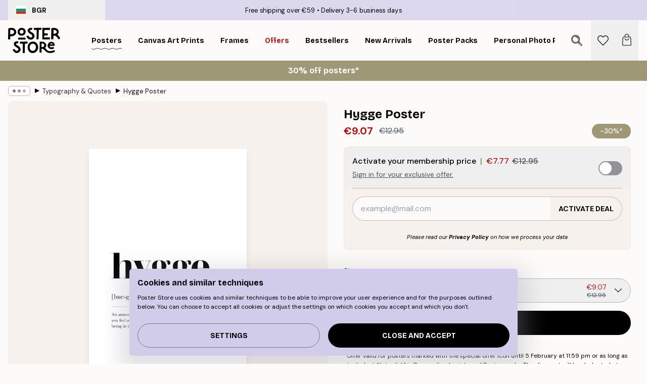

--- FILE ---
content_type: text/html; charset=utf-8
request_url: https://posterstore.eu/p/posters-prints/typography-quotes/hygge-poster/
body_size: 34273
content:
<!DOCTYPE html><html dir="ltr" lang="en"><head><title>Hygge Poster with Minimalist Typography | Poster Store EU</title><meta name="description" content="Minimalist black and white Hygge poster featuring the Danish definition of warmth, wellbeing, and cosiness ✅ Happy Prices! ✅ Fast Delivery ✅ Free Shipping"/><meta charSet="utf-8"/><meta name="viewport" content="initial-scale=1.0, width=device-width"/><link rel="canonical" href="https://posterstore.eu/p/posters-prints/typography-quotes/hygge-poster/"/><link rel="alternate" hrefLang="en-ie" href="https://posterstore.ie/p/posters-prints/typography-quotes/hygge-poster/"/><link rel="alternate" hrefLang="no-no" href="https://posterstore.no/p/plakater-posters/typografi-sitater/hygge-poster/"/><link rel="alternate" hrefLang="en-ca" href="https://posterstore.ca/p/posters-prints/typography-quotes/hygge-poster/"/><link rel="alternate" hrefLang="en-us" href="https://posterstore.com/p/posters-prints/typography-quotes/hygge-poster/"/><link rel="alternate" hrefLang="en-au" href="https://posterstore.com/au/p/posters-prints/typography-quotes/hygge-poster/"/><link rel="alternate" hrefLang="ro-ro" href="https://posterstore.com/ro/p/postere/citate-motivationale/poster-hygge/"/><link rel="alternate" hrefLang="hu-hu" href="https://posterstore.hu/p/falikepek-poszterek/tipografia-idezetek/hygge-poszter/"/><link rel="alternate" hrefLang="en-hr" href="https://posterstore.eu/p/posters-prints/typography-quotes/hygge-poster/"/><link rel="alternate" hrefLang="cs-cz" href="https://posterstore.cz/p/plakaty-obrazy/citaty-poster/hygge-plakat/"/><link rel="alternate" hrefLang="en-nz" href="https://posterstore.nz/p/posters-prints/typography-quotes/hygge-poster/"/><link rel="alternate" hrefLang="ja-jp" href="https://posterstore.jp/p/E3-83-9D-E3-82-B9-E3-82-BF-E3-83-BC/E3-82-BF-E3-82-A4-E3-83-9D-E3-82-B0-E3-83-A9-E3-83-95-E3-82-A3--E6-96-87-E5-AD-97/%E3%83%92%E3%83%A5%E3%83%83%E3%82%B2-%E3%83%9D%E3%82%B9%E3%82%BF%E3%83%BC/"/><link rel="alternate" hrefLang="ko-kr" href="https://posterstore.kr/p/@/EC-95-84-ED-8A-B8-EC-9B-8C-ED-81-AC--ED-8F-AC-EC-8A-A4-ED-84-B0/ED-83-80-EC-9D-B4-ED-8F-AC-EA-B7-B8-EB-9D-BC-ED-94-BC--EC-BA-98-EB-A6-AC-EA-B7-B8-EB-9D-BC-ED-94-BC/%ED%9C%98%EA%B2%8C-%ED%8F%AC%EC%8A%A4%ED%84%B0/"/><link rel="alternate" hrefLang="de-de" href="https://posterstore.de/p/bilder-poster/typografie-zitat/hygge-poster/"/><link rel="alternate" hrefLang="fr-fr" href="https://posterstore.fr/p/affiches-posters/affiches-typographies-citations/hygge-poster/"/><link rel="alternate" hrefLang="en-gb" href="https://posterstore.co.uk/p/posters-prints/typography-quotes/hygge-poster/"/><link rel="alternate" hrefLang="sv-se" href="https://posterstore.se/p/tavlor-posters/text-citat/hygge-poster/"/><link rel="alternate" hrefLang="da-dk" href="https://posterstore.dk/p/plakater/tekstplakater-citat/hygge-plakat/"/><link rel="alternate" hrefLang="nl-nl" href="https://posterstore.nl/p/posters/typografie-quotes-teksten/hygge-poster/"/><link rel="alternate" hrefLang="de-at" href="https://posterstore.at/p/poster/typografie-zitat/hygge-poster/"/><link rel="alternate" hrefLang="it-it" href="https://posterstore.it/p/stampe-poster/frasi-citazioni/hygge-poster/"/><link rel="alternate" hrefLang="es-es" href="https://posterstore.es/p/posters/frases-citas/hygge-poster/"/><link rel="alternate" hrefLang="nl-be" href="https://posterstore.be/p/posters/typografie-quotes-teksten/hygge-poster/"/><link rel="alternate" hrefLang="fi-fi" href="https://posterstore.fi/p/julisteet/tekstitaulut/hygge-juliste/"/><link rel="alternate" hrefLang="de-ch" href="https://posterstore.ch/p/bilder-poster/typografie-zitat/hygge-poster/"/><link rel="alternate" hrefLang="ar-ae" href="https://posterstore.ae/p/D8-A7-D9-84-D9-84-D9-88-D8-AD-D8-A7-D8-AA--D9-88-D8-A7-D9-84-D9-85-D8-B7-D8-A8-D9-88-D8-B9-D8-A7-D8-AA/D8-A7-D9-84-D8-B9-D8-A8-D8-A7-D8-B1-D8-A7-D8-AA--D9-88-D8-A7-D9-84-D9-85-D8-B7-D8-A8-D9-88-D8-B9-D8-A7-D8-AA/%D9%84%D9%88%D8%AD%D8%A9-%D9%84%D8%B5%D9%88%D8%B1%D8%A9-%D9%85%D8%B1%D9%8A%D8%AD/"/><link rel="alternate" hrefLang="pl-pl" href="https://posterstore.pl/p/plakaty-obrazy/typografia-cytaty/plakat-hygge/"/><link rel="alternate" hrefLang="fr-ca" href="https://posterstore.ca/fr-ca/p/affiches-posters/affiches-typographies-citations/hygge-poster/"/><link rel="alternate" hrefLang="es-us" href="https://posterstore.com/es-us/p/posters/frases-citas/hygge-poster/"/><link rel="alternate" hrefLang="it-ch" href="https://posterstore.ch/it-ch/p/stampe-poster/frasi-citazioni/hygge-poster/"/><link rel="alternate" hrefLang="fr-ch" href="https://posterstore.ch/fr-ch/p/affiches-posters/affiches-typographies-citations/hygge-poster/"/><link rel="alternate" hrefLang="fr-be" href="https://posterstore.be/fr-be/p/affiches-posters/affiches-typographies-citations/hygge-poster/"/><link rel="alternate" hrefLang="de-be" href="https://posterstore.be/de-be/p/bilder-poster/typografie-zitat/hygge-poster/"/><link rel="alternate" hrefLang="x-default" href="https://posterstore.com/p/posters-prints/typography-quotes/hygge-poster/"/><meta property="og:description" content="Minimalist black and white Hygge poster featuring the Danish definition of warmth, wellbeing, and cosiness ✅ Happy Prices! ✅ Fast Delivery ✅ Free Shipping"/><meta property="og:url" content="https://posterstore.eu/p/posters-prints/typography-quotes/hygge-poster/"/><meta property="og:site_name" content="Poster Store"/><meta property="og:title" content="Hygge Poster"/><meta property="og:type" content="product"/><meta property="og:image" content="https://media.posterstore.com/site_images/685de20a97bfddc5cb9dbcd4_1603363325_PS50738-8.jpg"/><link rel="preload" as="image" imageSrcSet="https://media.posterstore.com/site_images/685de2028b7ca77dcb8afa5b_1178484244_PS50738-4.jpg?auto=compress%2Cformat&amp;fit=max&amp;w=16 16w, https://media.posterstore.com/site_images/685de2028b7ca77dcb8afa5b_1178484244_PS50738-4.jpg?auto=compress%2Cformat&amp;fit=max&amp;w=32 32w, https://media.posterstore.com/site_images/685de2028b7ca77dcb8afa5b_1178484244_PS50738-4.jpg?auto=compress%2Cformat&amp;fit=max&amp;w=48 48w, https://media.posterstore.com/site_images/685de2028b7ca77dcb8afa5b_1178484244_PS50738-4.jpg?auto=compress%2Cformat&amp;fit=max&amp;w=64 64w, https://media.posterstore.com/site_images/685de2028b7ca77dcb8afa5b_1178484244_PS50738-4.jpg?auto=compress%2Cformat&amp;fit=max&amp;w=96 96w, https://media.posterstore.com/site_images/685de2028b7ca77dcb8afa5b_1178484244_PS50738-4.jpg?auto=compress%2Cformat&amp;fit=max&amp;w=128 128w, https://media.posterstore.com/site_images/685de2028b7ca77dcb8afa5b_1178484244_PS50738-4.jpg?auto=compress%2Cformat&amp;fit=max&amp;w=256 256w, https://media.posterstore.com/site_images/685de2028b7ca77dcb8afa5b_1178484244_PS50738-4.jpg?auto=compress%2Cformat&amp;fit=max&amp;w=384 384w, https://media.posterstore.com/site_images/685de2028b7ca77dcb8afa5b_1178484244_PS50738-4.jpg?auto=compress%2Cformat&amp;fit=max&amp;w=640 640w, https://media.posterstore.com/site_images/685de2028b7ca77dcb8afa5b_1178484244_PS50738-4.jpg?auto=compress%2Cformat&amp;fit=max&amp;w=750 750w, https://media.posterstore.com/site_images/685de2028b7ca77dcb8afa5b_1178484244_PS50738-4.jpg?auto=compress%2Cformat&amp;fit=max&amp;w=828 828w, https://media.posterstore.com/site_images/685de2028b7ca77dcb8afa5b_1178484244_PS50738-4.jpg?auto=compress%2Cformat&amp;fit=max&amp;w=1080 1080w, https://media.posterstore.com/site_images/685de2028b7ca77dcb8afa5b_1178484244_PS50738-4.jpg?auto=compress%2Cformat&amp;fit=max&amp;w=1200 1200w, https://media.posterstore.com/site_images/685de2028b7ca77dcb8afa5b_1178484244_PS50738-4.jpg?auto=compress%2Cformat&amp;fit=max&amp;w=1920 1920w, https://media.posterstore.com/site_images/685de2028b7ca77dcb8afa5b_1178484244_PS50738-4.jpg?auto=compress%2Cformat&amp;fit=max&amp;w=2048 2048w, https://media.posterstore.com/site_images/685de2028b7ca77dcb8afa5b_1178484244_PS50738-4.jpg?auto=compress%2Cformat&amp;fit=max&amp;w=3840 3840w" imageSizes="100%" fetchpriority="high"/><meta name="next-head-count" content="45"/><link rel="shortcut icon" href="/favicon.ico" type="image/x-icon"/><link rel="mask-icon" href="/mask-icon.svg" color="black"/><link rel="apple-touch-icon" href="/touch-icon.png"/><meta name="theme-color" content="#fff" media="(prefers-color-scheme: light)"/><meta name="theme-color" content="#fff" media="(prefers-color-scheme: dark)"/><meta name="theme-color" content="#fff"/><meta name="cf-2fa-verify" content="33adbe71bc9fb25"/><meta name="google" content="notranslate"/><link rel="preload" href="/_next/static/css/ed153d54f0a8e4c9.css" as="style" crossorigin="anonymous"/><link rel="stylesheet" href="/_next/static/css/ed153d54f0a8e4c9.css" crossorigin="anonymous" data-n-g=""/><link rel="preload" href="/_next/static/css/bdb19ca02405dbf2.css" as="style" crossorigin="anonymous"/><link rel="stylesheet" href="/_next/static/css/bdb19ca02405dbf2.css" crossorigin="anonymous" data-n-p=""/><noscript data-n-css=""></noscript><script defer="" crossorigin="anonymous" nomodule="" src="/_next/static/chunks/polyfills-42372ed130431b0a.js"></script><script defer="" src="/_next/static/chunks/8329.bd466bf581e88a71.js" crossorigin="anonymous"></script><script defer="" src="/_next/static/chunks/8873.28fdf157dd6276a7.js" crossorigin="anonymous"></script><script defer="" src="/_next/static/chunks/6329.f26ba473ea1bb8a1.js" crossorigin="anonymous"></script><script src="/_next/static/chunks/webpack-98c3769cb65889c4.js" defer="" crossorigin="anonymous"></script><script src="/_next/static/chunks/framework-ad5a2060caaa3ac5.js" defer="" crossorigin="anonymous"></script><script src="/_next/static/chunks/main-bef785a8afe73322.js" defer="" crossorigin="anonymous"></script><script src="/_next/static/chunks/pages/_app-c0e75e9e2500d95c.js" defer="" crossorigin="anonymous"></script><script src="/_next/static/chunks/3812-dad0d148c02f1223.js" defer="" crossorigin="anonymous"></script><script src="/_next/static/chunks/5224-856ccd605590fadb.js" defer="" crossorigin="anonymous"></script><script src="/_next/static/chunks/2835-428f73a7004c5841.js" defer="" crossorigin="anonymous"></script><script src="/_next/static/chunks/3304-a4a0d382497c7e2a.js" defer="" crossorigin="anonymous"></script><script src="/_next/static/chunks/7765-2523f8b4e0f67648.js" defer="" crossorigin="anonymous"></script><script src="/_next/static/chunks/657-64c5d5fefd5af72f.js" defer="" crossorigin="anonymous"></script><script src="/_next/static/chunks/9994-e9a2cb93d46f297b.js" defer="" crossorigin="anonymous"></script><script src="/_next/static/chunks/7229-ebb75704257fd56f.js" defer="" crossorigin="anonymous"></script><script src="/_next/static/chunks/pages/p/%5B...slug%5D-bec962eef4480cd4.js" defer="" crossorigin="anonymous"></script><script src="/_next/static/sd2vXtix4zaQLie01kGc6/_buildManifest.js" defer="" crossorigin="anonymous"></script><script src="/_next/static/sd2vXtix4zaQLie01kGc6/_ssgManifest.js" defer="" crossorigin="anonymous"></script></head><body class="notranslate" lang="en"><noscript><iframe title="Google Tag Manager" src="https://www.googletagmanager.com/ns.html?id=GTM-T9G5H8D" height="0" width="0" style="display:none;visibility:hidden"></iframe></noscript><div id="__loading-indicator"></div><div id="__next"><script>history.scrollRestoration = "manual"</script><div id="app" data-project="PS" class="__variable_6e5d6a __variable_fc1bc1 font-body flex min-h-full flex-col"><a href="#main" class="visually-hidden">Skip to main content.</a><aside id="status" class="relative z-40 h-6 bg-brand-purple/75 px-4 w-content:h-10 z-40" aria-label="Status bar"><div class="relative m-auto flex h-full w-full max-w-header items-center"><button class="absolute z-10 hidden h-full w-48 items-center py-1 w-content:flex"><div class="relative flex h-full items-center rounded-md px-4 text-xs uppercase hover:bg-brand-purple active:bg-brand-purple ltr:-left-4 rtl:-right-4"><div class="relative me-3 flex" style="min-height:15.4px;min-width:19px"><img alt="Bulgaria flag icon" aria-hidden="true" loading="lazy" width="640" height="480" decoding="async" data-nimg="1" class="absolute h-full w-full object-cover" style="color:transparent" src="/_next/static/media/bg.700f100c.svg"/></div><div class="flex h-4 items-center"><span class="font-bold" title="Bulgaria">BGR</span></div></div></button><span></span><div role="region" aria-label="Announcements" class="w-full h-full flex-1 relative"><ul class="flex w-full flex-center h-full"><li aria-posinset="1" aria-setsize="2" class="transition-opacity absolute w-full overflow-hidden flex flex-center opacity-100" style="transition-duration:500ms"><p class="truncate w-content:scale-90">Free shipping over €59</p></li><li aria-posinset="2" aria-setsize="2" class="transition-opacity absolute w-full overflow-hidden flex flex-center opacity-0 pointer-events-none" style="transition-duration:200ms"><p class="truncate w-content:scale-90">Delivery 3-6 business days</p></li></ul></div></div></aside><header role="banner" class="sticky top-0 z-30" aria-label="Main navigation"><div class="flex h-16 items-center bg-brand-white px-1 shadow-sm lg:h-20 lg:px-4"><nav role="navigation" class="mx-auto flex w-full max-w-header items-center justify-between transition-all duration-500"><a class="flex max-w-content items-center justify-center transition-opacity duration-150 active:hover:opacity-60 active:hover:transition-none active:hover:delay-0 lg:w-[165px] lg:justify-start opacity-0" aria-current="false" href="https://posterstore.eu/"><img alt="Poster Store logo" loading="lazy" width="1143" height="557" decoding="async" data-nimg="1" class="m-auto h-[32px] w-auto lg:m-0 lg:my-4 lg:h-[50px] opacity-100 transition-opacity delay-300 lg:delay-500 w-content:delay-0 opacity-100 transition-opacity delay-300 duration-500" style="color:transparent" src="/_next/static/media/logo.efc2cd70.svg"/></a><section id="synapse-popover-group-R3a776" aria-label="Site navigation" class="hide-scrollbar me-4 hidden flex-1 overflow-x-auto lg:flex"><div class="group static" data-ph="top-nav"><a class="popover-button flex-center flex flex items-center capitalize font-display font-bold tracking-[0.5px] lg:tracking-[0.56px] text-xs lg:text-sm h-20 px-2.5 lg:px-4 whitespace-nowrap transition-colors duration-300 button-tertiary-active !ps-0" id="synapse-popover-Rra776-button" aria-expanded="false" href="https://posterstore.eu/posters-prints/"><span class="relative flex h-full items-center"><span class="relative tracking-normal">Posters<div class="absolute" style="overflow:hidden;background-image:url(&#x27;data:image/svg+xml;utf8,&lt;svg xmlns=&quot;http://www.w3.org/2000/svg&quot; viewBox=&quot;0 0 100 20&quot; preserveAspectRatio=&quot;none&quot;&gt;&lt;path d=&quot;M0,10 Q25,0 50,10 T100,10&quot; fill=&quot;none&quot; stroke=&quot;%23000&quot; stroke-width=&quot;4&quot; /&gt;&lt;/svg&gt;&#x27;);background-repeat:repeat-x;background-position:center;background-size:15px 5px;width:100%;height:10px;opacity:1"></div></span></span></a></div><div class="group static" data-ph="top-nav"><a class="popover-button flex-center flex flex items-center capitalize font-display font-bold tracking-[0.5px] lg:tracking-[0.56px] text-xs lg:text-sm h-20 px-2.5 lg:px-4 whitespace-nowrap transition-colors duration-300 button-tertiary-active" id="synapse-popover-R1ba776-button" aria-expanded="false" href="https://posterstore.eu/canvas/"><span class="relative flex h-full items-center"><span class="relative tracking-normal">Canvas Art Prints<div class="absolute !opacity-0 group-hover:!opacity-50" style="overflow:hidden;background-image:url(&#x27;data:image/svg+xml;utf8,&lt;svg xmlns=&quot;http://www.w3.org/2000/svg&quot; viewBox=&quot;0 0 100 20&quot; preserveAspectRatio=&quot;none&quot;&gt;&lt;path d=&quot;M0,10 Q25,0 50,10 T100,10&quot; fill=&quot;none&quot; stroke=&quot;%23000&quot; stroke-width=&quot;4&quot; /&gt;&lt;/svg&gt;&#x27;);background-repeat:repeat-x;background-position:center;background-size:15px 5px;width:100%;height:10px;opacity:1"></div></span></span></a></div><div class="group static" data-ph="top-nav"><a class="popover-button flex-center flex flex items-center capitalize font-display font-bold tracking-[0.5px] lg:tracking-[0.56px] text-xs lg:text-sm h-20 px-2.5 lg:px-4 whitespace-nowrap transition-colors duration-300 button-tertiary-active" id="synapse-popover-R1ra776-button" aria-expanded="false" href="https://posterstore.eu/picture-frames/"><span class="relative flex h-full items-center"><span class="relative tracking-normal">Frames<div class="absolute !opacity-0 group-hover:!opacity-50" style="overflow:hidden;background-image:url(&#x27;data:image/svg+xml;utf8,&lt;svg xmlns=&quot;http://www.w3.org/2000/svg&quot; viewBox=&quot;0 0 100 20&quot; preserveAspectRatio=&quot;none&quot;&gt;&lt;path d=&quot;M0,10 Q25,0 50,10 T100,10&quot; fill=&quot;none&quot; stroke=&quot;%23000&quot; stroke-width=&quot;4&quot; /&gt;&lt;/svg&gt;&#x27;);background-repeat:repeat-x;background-position:center;background-size:15px 5px;width:100%;height:10px;opacity:1"></div></span></span></a></div><div class="group" data-ph="top-nav"><a class="popover-button flex-center flex flex items-center capitalize font-display font-bold tracking-[0.5px] lg:tracking-[0.56px] text-xs lg:text-sm h-20 px-2.5 lg:px-4 whitespace-nowrap transition-colors duration-300 button-tertiary-active text-urgent" id="synapse-popover-R2ba776-button" aria-expanded="false" aria-controls="synapse-popover-R2ba776" href="https://posterstore.eu/sale/"><span class="relative">Offers<div class="absolute !opacity-0 group-hover:!opacity-50" style="overflow:hidden;background-image:url(&#x27;data:image/svg+xml;utf8,&lt;svg xmlns=&quot;http://www.w3.org/2000/svg&quot; viewBox=&quot;0 0 100 20&quot; preserveAspectRatio=&quot;none&quot;&gt;&lt;path d=&quot;M0,10 Q25,0 50,10 T100,10&quot; fill=&quot;none&quot; stroke=&quot;%23B21010&quot; stroke-width=&quot;4&quot; /&gt;&lt;/svg&gt;&#x27;);background-repeat:repeat-x;background-position:center;background-size:15px 5px;width:100%;height:10px;opacity:1"></div></span></a></div><div class="group" data-ph="top-nav"><a class="popover-button flex-center flex flex items-center capitalize font-display font-bold tracking-[0.5px] lg:tracking-[0.56px] text-xs lg:text-sm h-20 px-2.5 lg:px-4 whitespace-nowrap transition-colors duration-300 button-tertiary-active" id="synapse-popover-R2ra776-button" aria-expanded="false" aria-controls="synapse-popover-R2ra776" href="https://posterstore.eu/posters-prints/bestseller-art-prints/"><span class="relative">Bestsellers<div class="absolute !opacity-0 group-hover:!opacity-50" style="overflow:hidden;background-image:url(&#x27;data:image/svg+xml;utf8,&lt;svg xmlns=&quot;http://www.w3.org/2000/svg&quot; viewBox=&quot;0 0 100 20&quot; preserveAspectRatio=&quot;none&quot;&gt;&lt;path d=&quot;M0,10 Q25,0 50,10 T100,10&quot; fill=&quot;none&quot; stroke=&quot;%23000&quot; stroke-width=&quot;4&quot; /&gt;&lt;/svg&gt;&#x27;);background-repeat:repeat-x;background-position:center;background-size:15px 5px;width:100%;height:10px;opacity:1"></div></span></a></div><div class="group" data-ph="top-nav"><a class="popover-button flex-center flex flex items-center capitalize font-display font-bold tracking-[0.5px] lg:tracking-[0.56px] text-xs lg:text-sm h-20 px-2.5 lg:px-4 whitespace-nowrap transition-colors duration-300 button-tertiary-active" id="synapse-popover-R3ba776-button" aria-expanded="false" aria-controls="synapse-popover-R3ba776" href="https://posterstore.eu/posters-prints/new-arrival-prints/"><span class="relative">New Arrivals<div class="absolute !opacity-0 group-hover:!opacity-50" style="overflow:hidden;background-image:url(&#x27;data:image/svg+xml;utf8,&lt;svg xmlns=&quot;http://www.w3.org/2000/svg&quot; viewBox=&quot;0 0 100 20&quot; preserveAspectRatio=&quot;none&quot;&gt;&lt;path d=&quot;M0,10 Q25,0 50,10 T100,10&quot; fill=&quot;none&quot; stroke=&quot;%23000&quot; stroke-width=&quot;4&quot; /&gt;&lt;/svg&gt;&#x27;);background-repeat:repeat-x;background-position:center;background-size:15px 5px;width:100%;height:10px;opacity:1"></div></span></a></div><div class="group" data-ph="top-nav"><a class="popover-button flex-center flex flex items-center capitalize font-display font-bold tracking-[0.5px] lg:tracking-[0.56px] text-xs lg:text-sm h-20 px-2.5 lg:px-4 whitespace-nowrap transition-colors duration-300 button-tertiary-active" id="synapse-popover-R3ra776-button" aria-expanded="false" aria-controls="synapse-popover-R3ra776" href="https://posterstore.eu/posters-prints/poster-packs/"><span class="relative">Poster Packs<div class="absolute !opacity-0 group-hover:!opacity-50" style="overflow:hidden;background-image:url(&#x27;data:image/svg+xml;utf8,&lt;svg xmlns=&quot;http://www.w3.org/2000/svg&quot; viewBox=&quot;0 0 100 20&quot; preserveAspectRatio=&quot;none&quot;&gt;&lt;path d=&quot;M0,10 Q25,0 50,10 T100,10&quot; fill=&quot;none&quot; stroke=&quot;%23000&quot; stroke-width=&quot;4&quot; /&gt;&lt;/svg&gt;&#x27;);background-repeat:repeat-x;background-position:center;background-size:15px 5px;width:100%;height:10px;opacity:1"></div></span></a></div><div class="group" data-ph="top-nav"><a class="popover-button flex-center flex flex items-center capitalize font-display font-bold tracking-[0.5px] lg:tracking-[0.56px] text-xs lg:text-sm h-20 px-2.5 lg:px-4 whitespace-nowrap transition-colors duration-300 button-tertiary-active" id="synapse-popover-R4ba776-button" aria-expanded="false" aria-controls="synapse-popover-R4ba776" href="https://posterstore.eu/artwork/"><span class="relative">Personal Photo Prints<div class="absolute !opacity-0 group-hover:!opacity-50" style="overflow:hidden;background-image:url(&#x27;data:image/svg+xml;utf8,&lt;svg xmlns=&quot;http://www.w3.org/2000/svg&quot; viewBox=&quot;0 0 100 20&quot; preserveAspectRatio=&quot;none&quot;&gt;&lt;path d=&quot;M0,10 Q25,0 50,10 T100,10&quot; fill=&quot;none&quot; stroke=&quot;%23000&quot; stroke-width=&quot;4&quot; /&gt;&lt;/svg&gt;&#x27;);background-repeat:repeat-x;background-position:center;background-size:15px 5px;width:100%;height:10px;opacity:1"></div></span></a></div><div class="group" data-ph="top-nav"><a class="popover-button flex-center flex flex items-center capitalize font-display font-bold tracking-[0.5px] lg:tracking-[0.56px] text-xs lg:text-sm h-20 px-2.5 lg:px-4 whitespace-nowrap transition-colors duration-300 button-tertiary-active" id="synapse-popover-R4ra776-button" aria-expanded="false" aria-controls="synapse-popover-R4ra776" href="https://posterstore.eu/g/gallery-wall-inspiration/"><span class="relative">Gallery walls<div class="absolute !opacity-0 group-hover:!opacity-50" style="overflow:hidden;background-image:url(&#x27;data:image/svg+xml;utf8,&lt;svg xmlns=&quot;http://www.w3.org/2000/svg&quot; viewBox=&quot;0 0 100 20&quot; preserveAspectRatio=&quot;none&quot;&gt;&lt;path d=&quot;M0,10 Q25,0 50,10 T100,10&quot; fill=&quot;none&quot; stroke=&quot;%23000&quot; stroke-width=&quot;4&quot; /&gt;&lt;/svg&gt;&#x27;);background-repeat:repeat-x;background-position:center;background-size:15px 5px;width:100%;height:10px;opacity:1"></div></span></a></div><div class="group" data-ph="top-nav"><a class="popover-button flex-center flex flex items-center capitalize font-display font-bold tracking-[0.5px] lg:tracking-[0.56px] text-xs lg:text-sm h-20 px-2.5 lg:px-4 whitespace-nowrap transition-colors duration-300 button-tertiary-active" id="synapse-popover-R5ba776-button" aria-expanded="false" aria-controls="synapse-popover-R5ba776" href="https://posterstore.eu/how-to-create-your-perfect-gallery-wall/"><span class="relative">How to Guide<div class="absolute !opacity-0 group-hover:!opacity-50" style="overflow:hidden;background-image:url(&#x27;data:image/svg+xml;utf8,&lt;svg xmlns=&quot;http://www.w3.org/2000/svg&quot; viewBox=&quot;0 0 100 20&quot; preserveAspectRatio=&quot;none&quot;&gt;&lt;path d=&quot;M0,10 Q25,0 50,10 T100,10&quot; fill=&quot;none&quot; stroke=&quot;%23000&quot; stroke-width=&quot;4&quot; /&gt;&lt;/svg&gt;&#x27;);background-repeat:repeat-x;background-position:center;background-size:15px 5px;width:100%;height:10px;opacity:1"></div></span></a></div></section></nav></div></header><button class="w-full"><aside aria-labelledby="synapse-promotional-banner-Rc776-title" class="flex flex-col flex-center text-center py-2 px-4 z-20 relative group" style="background:#9e9877;color:#fff"><div class="max-w-header relative w-full"><div class="flex flex-col px-8"><span id="synapse-promotional-banner-Rc776-title" class="h3">30% off posters*</span></div></div></aside></button><span></span><main id="main" class="flex-1"><script type="application/ld+json">{
        "@context": "http://schema.org/",
        "@type": "Product",
        "name": "Hygge Poster",
        "description": "Black and white poster with the definition of the Danish word Hygge. Hygge stands for a warm atmosphere, well-being and conviviality, in which you feel calm and can enjoy the simple pleasure of life and enjoy every moment.",
        "sku": "PS50738",
        "image": "https://media.posterstore.com/site_images/685de20a97bfddc5cb9dbcd4_1603363325_PS50738-8.jpg",
        "url": "https://posterstore.eu/posters-prints/typography-quotes/hygge-poster/",
        "brand": {
          "@type": "Brand",
          "name": "Poster Store"
        },
        "offers": [
          {
              "@type": "Offer",
              "sku": "PS50738-4",
              "name": "Hygge Poster 21x30 cm",
              "url": "https://posterstore.eu/posters-prints/typography-quotes/hygge-poster/",
              "priceSpecification": [{"@type":"UnitPriceSpecification","price":9.07,"priceCurrency":"EUR"},{"@type":"UnitPriceSpecification","priceType":"https://schema.org/StrikethroughPrice","price":12.95,"priceCurrency":"EUR"},{"@type":"UnitPriceSpecification","price":7.77,"priceCurrency":"EUR","validForMemberTier":{"@type":"MemberProgramTier"}}],
              "itemCondition": "http://schema.org/NewCondition",
              "availability": "http://schema.org/InStock"
            },{
              "@type": "Offer",
              "sku": "PS50738-5",
              "name": "Hygge Poster 30x40 cm",
              "url": "https://posterstore.eu/posters-prints/typography-quotes/hygge-poster/",
              "priceSpecification": [{"@type":"UnitPriceSpecification","price":13.62,"priceCurrency":"EUR"},{"@type":"UnitPriceSpecification","priceType":"https://schema.org/StrikethroughPrice","price":19.45,"priceCurrency":"EUR"},{"@type":"UnitPriceSpecification","price":11.67,"priceCurrency":"EUR","validForMemberTier":{"@type":"MemberProgramTier"}}],
              "itemCondition": "http://schema.org/NewCondition",
              "availability": "http://schema.org/InStock"
            },{
              "@type": "Offer",
              "sku": "PS50738-6",
              "name": "Hygge Poster 40x50 cm",
              "url": "https://posterstore.eu/posters-prints/typography-quotes/hygge-poster/",
              "priceSpecification": [{"@type":"UnitPriceSpecification","price":19.22,"priceCurrency":"EUR"},{"@type":"UnitPriceSpecification","priceType":"https://schema.org/StrikethroughPrice","price":27.45,"priceCurrency":"EUR"},{"@type":"UnitPriceSpecification","price":16.47,"priceCurrency":"EUR","validForMemberTier":{"@type":"MemberProgramTier"}}],
              "itemCondition": "http://schema.org/NewCondition",
              "availability": "http://schema.org/InStock"
            },{
              "@type": "Offer",
              "sku": "PS50738-8",
              "name": "Hygge Poster 50x70 cm",
              "url": "https://posterstore.eu/posters-prints/typography-quotes/hygge-poster/",
              "priceSpecification": [{"@type":"UnitPriceSpecification","price":20.97,"priceCurrency":"EUR"},{"@type":"UnitPriceSpecification","priceType":"https://schema.org/StrikethroughPrice","price":29.95,"priceCurrency":"EUR"},{"@type":"UnitPriceSpecification","price":17.97,"priceCurrency":"EUR","validForMemberTier":{"@type":"MemberProgramTier"}}],
              "itemCondition": "http://schema.org/NewCondition",
              "availability": "http://schema.org/InStock"
            }
        ]
      }</script><div class="relative mx-auto mb-12 lg:bg-transparent lg:px-4"><div class="mx-auto max-w-header"><nav id="breadcrumbs" class="hide-scrollbar mask-x-scroll flex w-full items-center overflow-x-auto py-2 px-4 lg:-mx-4" aria-label="Breadcrumb" data-ph="breadcrumbs"><div class="sticky start-0 z-10 flex shrink-0 items-center transition-opacity duration-150 opacity-100 delay-150"><div role="presentation" class="flex-center flex h-5 px-2 rounded-md me-2 border border-brand-500"><div class="rounded-full bg-black me-1 last:me-0" style="height:6px;width:6px;opacity:calc(0.5 - 0 * 0.1)"></div><div class="rounded-full bg-black me-1 last:me-0" style="height:6px;width:6px;opacity:calc(0.5 - 1 * 0.1)"></div><div class="rounded-full bg-black me-1 last:me-0" style="height:6px;width:6px;opacity:calc(0.5 - 2 * 0.1)"></div></div><div role="separator" aria-orientation="vertical" class="text-md rtl-mirror relative -top-px start-px font-bold">▸</div></div><ol class="flex flex-nowrap ps-1 ms-2" style="transform:translate3d(0px, 0px, 0px)"><li class="group mx-1 flex flex-nowrap transition-opacity duration-300 ltr:first:-ml-3 rtl:first:-mr-3 pointer-events-none opacity-0"><a class="me-2 flex items-center truncate whitespace-nowrap hover:underline group-last:me-0 text-black/80 text-xs button-tertiary-active duration-300 transition-colors" tabindex="0" style="max-width:15rem" href="https://posterstore.eu/">Poster Store</a><div role="separator" aria-orientation="vertical" class="text-md rtl-mirror relative -top-px start-px font-bold">▸</div></li><li class="group mx-1 flex flex-nowrap transition-opacity duration-300 ltr:first:-ml-3 rtl:first:-mr-3 pointer-events-none opacity-0"><a class="me-2 flex items-center truncate whitespace-nowrap hover:underline group-last:me-0 text-black/80 text-xs button-tertiary-active duration-300 transition-colors" tabindex="0" style="max-width:15rem" href="https://posterstore.eu/posters-prints/">Posters</a><div role="separator" aria-orientation="vertical" class="text-md rtl-mirror relative -top-px start-px font-bold">▸</div></li><li class="group mx-1 flex flex-nowrap transition-opacity duration-300 ltr:first:-ml-3 rtl:first:-mr-3 opacity-100"><a class="me-2 flex items-center truncate whitespace-nowrap hover:underline group-last:me-0 text-black/80 text-xs button-tertiary-active duration-300 transition-colors" tabindex="0" style="max-width:15rem" href="https://posterstore.eu/posters-prints/typography-quotes/">Typography &amp; Quotes</a><div role="separator" aria-orientation="vertical" class="text-md rtl-mirror relative -top-px start-px font-bold">▸</div></li><li class="group mx-1 flex flex-nowrap transition-opacity duration-300 ltr:first:-ml-3 rtl:first:-mr-3 opacity-100"><a class="me-2 flex items-center truncate whitespace-nowrap hover:underline group-last:me-0 pe-3 font-medium text-black/80 text-xs button-tertiary-active duration-300 transition-colors" aria-current="page" tabindex="0" style="max-width:15rem" href="https://posterstore.eu/p/posters-prints/typography-quotes/hygge-poster/">Hygge Poster</a></li></ol></nav></div><div class="relative z-20 m-auto flex h-full max-w-header flex-col items-start lg:flex-row"><div class="h-full w-full min-w-[50%] lg:sticky lg:top-[94px] lg:w-1/2 xl:w-full"><div class="relative mx-4 ms-0 flex h-full" aria-label="Product images"><div class="hide-scrollbar me-4 ms-4 w-14 flex-col overflow-y-auto pe-1 transition-opacity duration-300 ease-in-out xs:w-16 sm:w-20 md:w-32 lg:ms-0 lg:w-20 xl:w-40 2xl:me-6 2xl:w-48 hidden opacity-0 mask-y-scroll" style="max-height:0"><div class="h-px"></div><button class="relative mb-4 h-0 w-full bg-white last:mb-0" disabled="" aria-label="Show image 1" aria-controls="synapse-product-photoswipe-thumbnail-slider-Rp1976-container" aria-owns="synapse-product-photoswipe-thumbnail-slider-Rp1976-slide-0" aria-current="true" style="padding-bottom:142.85000000000002%"><img alt="A poster featuring the word hygge in large black font, with its pronunciation and definition below, on a white background." loading="lazy" decoding="async" data-nimg="fill" style="position:absolute;height:100%;width:100%;left:0;top:0;right:0;bottom:0;color:transparent;max-width:100%;background-size:cover;background-position:50% 50%;background-repeat:no-repeat;background-image:url(&quot;data:image/svg+xml;charset=utf-8,%3Csvg xmlns=&#x27;http://www.w3.org/2000/svg&#x27; %3E%3Cfilter id=&#x27;b&#x27; color-interpolation-filters=&#x27;sRGB&#x27;%3E%3CfeGaussianBlur stdDeviation=&#x27;20&#x27;/%3E%3CfeColorMatrix values=&#x27;1 0 0 0 0 0 1 0 0 0 0 0 1 0 0 0 0 0 100 -1&#x27; result=&#x27;s&#x27;/%3E%3CfeFlood x=&#x27;0&#x27; y=&#x27;0&#x27; width=&#x27;100%25&#x27; height=&#x27;100%25&#x27;/%3E%3CfeComposite operator=&#x27;out&#x27; in=&#x27;s&#x27;/%3E%3CfeComposite in2=&#x27;SourceGraphic&#x27;/%3E%3CfeGaussianBlur stdDeviation=&#x27;20&#x27;/%3E%3C/filter%3E%3Cimage width=&#x27;100%25&#x27; height=&#x27;100%25&#x27; x=&#x27;0&#x27; y=&#x27;0&#x27; preserveAspectRatio=&#x27;none&#x27; style=&#x27;filter: url(%23b);&#x27; href=&#x27;[data-uri]&#x27;/%3E%3C/svg%3E&quot;)" sizes="100%" srcSet="https://media.posterstore.com/site_images/685de2028b7ca77dcb8afa5b_1178484244_PS50738-4.jpg?auto=compress%2Cformat&amp;fit=max&amp;w=16 16w, https://media.posterstore.com/site_images/685de2028b7ca77dcb8afa5b_1178484244_PS50738-4.jpg?auto=compress%2Cformat&amp;fit=max&amp;w=32 32w, https://media.posterstore.com/site_images/685de2028b7ca77dcb8afa5b_1178484244_PS50738-4.jpg?auto=compress%2Cformat&amp;fit=max&amp;w=48 48w, https://media.posterstore.com/site_images/685de2028b7ca77dcb8afa5b_1178484244_PS50738-4.jpg?auto=compress%2Cformat&amp;fit=max&amp;w=64 64w, https://media.posterstore.com/site_images/685de2028b7ca77dcb8afa5b_1178484244_PS50738-4.jpg?auto=compress%2Cformat&amp;fit=max&amp;w=96 96w, https://media.posterstore.com/site_images/685de2028b7ca77dcb8afa5b_1178484244_PS50738-4.jpg?auto=compress%2Cformat&amp;fit=max&amp;w=128 128w, https://media.posterstore.com/site_images/685de2028b7ca77dcb8afa5b_1178484244_PS50738-4.jpg?auto=compress%2Cformat&amp;fit=max&amp;w=256 256w, https://media.posterstore.com/site_images/685de2028b7ca77dcb8afa5b_1178484244_PS50738-4.jpg?auto=compress%2Cformat&amp;fit=max&amp;w=384 384w, https://media.posterstore.com/site_images/685de2028b7ca77dcb8afa5b_1178484244_PS50738-4.jpg?auto=compress%2Cformat&amp;fit=max&amp;w=640 640w, https://media.posterstore.com/site_images/685de2028b7ca77dcb8afa5b_1178484244_PS50738-4.jpg?auto=compress%2Cformat&amp;fit=max&amp;w=750 750w, https://media.posterstore.com/site_images/685de2028b7ca77dcb8afa5b_1178484244_PS50738-4.jpg?auto=compress%2Cformat&amp;fit=max&amp;w=828 828w, https://media.posterstore.com/site_images/685de2028b7ca77dcb8afa5b_1178484244_PS50738-4.jpg?auto=compress%2Cformat&amp;fit=max&amp;w=1080 1080w, https://media.posterstore.com/site_images/685de2028b7ca77dcb8afa5b_1178484244_PS50738-4.jpg?auto=compress%2Cformat&amp;fit=max&amp;w=1200 1200w, https://media.posterstore.com/site_images/685de2028b7ca77dcb8afa5b_1178484244_PS50738-4.jpg?auto=compress%2Cformat&amp;fit=max&amp;w=1920 1920w, https://media.posterstore.com/site_images/685de2028b7ca77dcb8afa5b_1178484244_PS50738-4.jpg?auto=compress%2Cformat&amp;fit=max&amp;w=2048 2048w, https://media.posterstore.com/site_images/685de2028b7ca77dcb8afa5b_1178484244_PS50738-4.jpg?auto=compress%2Cformat&amp;fit=max&amp;w=3840 3840w" src="https://media.posterstore.com/site_images/685de2028b7ca77dcb8afa5b_1178484244_PS50738-4.jpg?auto=compress%2Cformat&amp;fit=max&amp;w=3840"/><div class="absolute left-0 top-0 h-full w-full bg-black transition-opacity duration-150 opacity-25"></div></button><div class="h-px"></div></div><div id="synapse-product-photoswipe-thumbnail-slider-Rp1976-container" class="w-full flex-1 overflow-hidden ms-4 lg:ms-0"><section aria-label="Product images" class="flex flex-col justify-center"><h2 class="h3 mb-2 w-full px-4 text-center visually-hidden">Product images</h2><div class="flex w-full items-center"><ul id="synapse-slider-Rqp1976" class="hide-scrollbar no-highlight drag-safe-area grid flex-1 overscroll-x-contain transition-opacity duration-300 justify-center overflow-x-auto pointer-events-none opacity-0" style="gap:16px;grid-auto-flow:column;scroll-padding:0;grid-auto-columns:calc(100% - 0px - 0px)"><li id="synapse-slider-Rqp1976-slide-1" class="scroll-snap-start flex flex-center"><div class="flex flex-1 h-full relative flex-center min-w-0 rounded-xl bg-brand-ivory-300"><a id="synapse-product-photoswipe-thumbnail-slider-Rp1976-slide-0" class="flex relative flex-center w-full h-full mx-1 overflow-hidden lg:max-h-screen lg:min-h-[545px!important] xl:min-h-[600px!important] max-w-[320px] md:max-w-[438px] lg:max-w-[981px] min-w-[160px] lg:min-w-[390px] xl:min-w-[438px] px-[10%] py-[15%]" style="width:calc(70.00350017500875vh - 0px)" href="https://media.posterstore.com/site_images/685de2028b7ca77dcb8afa5b_1178484244_PS50738-4.jpg" data-pswp-width="2000" data-pswp-height="2857" rel="noreferrer" target="_blank" data-photoswipe-item="true"><div class="relative h-0 w-full" style="padding-bottom:142.85000000000002%"><div class="absolute h-full w-full overflow-hidden bg-white object-contain shadow-md md:shadow-lg"><img alt="A poster featuring the word hygge in large black font, with its pronunciation and definition below, on a white background." fetchpriority="high" decoding="async" data-nimg="fill" class="z-10" style="position:absolute;height:100%;width:100%;left:0;top:0;right:0;bottom:0;color:transparent;max-width:100%;background-size:cover;background-position:50% 50%;background-repeat:no-repeat;background-image:url(&quot;data:image/svg+xml;charset=utf-8,%3Csvg xmlns=&#x27;http://www.w3.org/2000/svg&#x27; %3E%3Cfilter id=&#x27;b&#x27; color-interpolation-filters=&#x27;sRGB&#x27;%3E%3CfeGaussianBlur stdDeviation=&#x27;20&#x27;/%3E%3CfeColorMatrix values=&#x27;1 0 0 0 0 0 1 0 0 0 0 0 1 0 0 0 0 0 100 -1&#x27; result=&#x27;s&#x27;/%3E%3CfeFlood x=&#x27;0&#x27; y=&#x27;0&#x27; width=&#x27;100%25&#x27; height=&#x27;100%25&#x27;/%3E%3CfeComposite operator=&#x27;out&#x27; in=&#x27;s&#x27;/%3E%3CfeComposite in2=&#x27;SourceGraphic&#x27;/%3E%3CfeGaussianBlur stdDeviation=&#x27;20&#x27;/%3E%3C/filter%3E%3Cimage width=&#x27;100%25&#x27; height=&#x27;100%25&#x27; x=&#x27;0&#x27; y=&#x27;0&#x27; preserveAspectRatio=&#x27;none&#x27; style=&#x27;filter: url(%23b);&#x27; href=&#x27;[data-uri]&#x27;/%3E%3C/svg%3E&quot;)" sizes="100%" srcSet="https://media.posterstore.com/site_images/685de2028b7ca77dcb8afa5b_1178484244_PS50738-4.jpg?auto=compress%2Cformat&amp;fit=max&amp;w=16 16w, https://media.posterstore.com/site_images/685de2028b7ca77dcb8afa5b_1178484244_PS50738-4.jpg?auto=compress%2Cformat&amp;fit=max&amp;w=32 32w, https://media.posterstore.com/site_images/685de2028b7ca77dcb8afa5b_1178484244_PS50738-4.jpg?auto=compress%2Cformat&amp;fit=max&amp;w=48 48w, https://media.posterstore.com/site_images/685de2028b7ca77dcb8afa5b_1178484244_PS50738-4.jpg?auto=compress%2Cformat&amp;fit=max&amp;w=64 64w, https://media.posterstore.com/site_images/685de2028b7ca77dcb8afa5b_1178484244_PS50738-4.jpg?auto=compress%2Cformat&amp;fit=max&amp;w=96 96w, https://media.posterstore.com/site_images/685de2028b7ca77dcb8afa5b_1178484244_PS50738-4.jpg?auto=compress%2Cformat&amp;fit=max&amp;w=128 128w, https://media.posterstore.com/site_images/685de2028b7ca77dcb8afa5b_1178484244_PS50738-4.jpg?auto=compress%2Cformat&amp;fit=max&amp;w=256 256w, https://media.posterstore.com/site_images/685de2028b7ca77dcb8afa5b_1178484244_PS50738-4.jpg?auto=compress%2Cformat&amp;fit=max&amp;w=384 384w, https://media.posterstore.com/site_images/685de2028b7ca77dcb8afa5b_1178484244_PS50738-4.jpg?auto=compress%2Cformat&amp;fit=max&amp;w=640 640w, https://media.posterstore.com/site_images/685de2028b7ca77dcb8afa5b_1178484244_PS50738-4.jpg?auto=compress%2Cformat&amp;fit=max&amp;w=750 750w, https://media.posterstore.com/site_images/685de2028b7ca77dcb8afa5b_1178484244_PS50738-4.jpg?auto=compress%2Cformat&amp;fit=max&amp;w=828 828w, https://media.posterstore.com/site_images/685de2028b7ca77dcb8afa5b_1178484244_PS50738-4.jpg?auto=compress%2Cformat&amp;fit=max&amp;w=1080 1080w, https://media.posterstore.com/site_images/685de2028b7ca77dcb8afa5b_1178484244_PS50738-4.jpg?auto=compress%2Cformat&amp;fit=max&amp;w=1200 1200w, https://media.posterstore.com/site_images/685de2028b7ca77dcb8afa5b_1178484244_PS50738-4.jpg?auto=compress%2Cformat&amp;fit=max&amp;w=1920 1920w, https://media.posterstore.com/site_images/685de2028b7ca77dcb8afa5b_1178484244_PS50738-4.jpg?auto=compress%2Cformat&amp;fit=max&amp;w=2048 2048w, https://media.posterstore.com/site_images/685de2028b7ca77dcb8afa5b_1178484244_PS50738-4.jpg?auto=compress%2Cformat&amp;fit=max&amp;w=3840 3840w" src="https://media.posterstore.com/site_images/685de2028b7ca77dcb8afa5b_1178484244_PS50738-4.jpg?auto=compress%2Cformat&amp;fit=max&amp;w=3840"/></div></div></a></div></li></ul></div></section></div></div></div><section class="relative z-10 flex h-full w-full flex-col bg-brand-white px-4 pt-3 lg:sticky lg:w-1/2 xl:min-w-[600px]"><div class="relative pt-3 lg:-mt-3 lg:pt-2"><h1 class="sm:h1 h2 my-1 leading-7 mr-20">Hygge Poster</h1></div><div class="mb-4"><div class="relative flex items-center justify-between"><span class="flex items-center text-lg"><ins class="text-urgent font-bold" aria-label="Sale price: €9.07">€9.07</ins><del class="text-md self-center text-gray-600 ms-3" aria-label="Original price: €12.95">€12.95</del></span><div class="flex items-center"><div class="flex flex-wrap items-baseline gap-2"><span class="text-center font-medium py-1 px-4 font-medium !rounded-full ms-2" style="background-color:#9e9877;color:#fff">-30%*</span></div></div></div></div><div class="bg-brand-ivory-300 border-brand-ivory-500/50 border mb-8 overflow-hidden rounded-lg"><button disabled="" class="relative w-full text-left"><div class="flex items-center justify-between p-3 sm:p-4"><div><h3 id="synapse-code-activation-R791976" class="text-md mb-1 flex flex-1 flex-col font-medium sm:flex-row">Activate your membership price<span class="text-md sm:ms-2"><span class="text-brand-700 me-2 hidden sm:inline-block">|</span><ins class="text-urgent">€7.77</ins><del class="text-brand-900 ms-1.5">€12.95</del></span></h3><p class="text-brand-900 flex flex-1 items-center text-start underline opacity-0">Sign in for your exclusive offer.</p></div><div class="ms-4 mt-0.5 shrink-0"><div class="relative w-auto"></div></div></div></button></div><div class="relative flex flex-col"><div class="flex"><div class="relative flex w-full flex-col mb-4"><label id="synapse-select-R1ab91976-label" class="pb-1 text-sm w-max" for="synapse-select-R1ab91976-expander">Size</label><div class="relative"><button type="button" id="synapse-select-R1ab91976-expander" class="min-h-[3rem] ps-4 text-md text-black focus:border-select transition-colors duration-200 rounded-3xl w-full border border-brand-500 z-20 flex items-center border" aria-haspopup="listbox" aria-expanded="false" aria-labelledby="synapse-select-R1ab91976-label"><div class="flex w-full min-w-0 flex-1 items-center justify-between overflow-hidden text-start"><span id="synapse-select-R1ab91976-placeholder" class="me-2 text-gray-500">Select an option...</span></div><div class="flex-center flex h-full w-12"><img alt="Down arrow icon" aria-hidden="true" loading="lazy" width="1000" height="535" decoding="async" data-nimg="1" style="color:transparent;height:calc(14 / 1.67);width:14px" src="/_next/static/media/arrow-down-thin.1cbf503a.svg"/></div></button><ul id="synapse-select-R1ab91976" role="listbox" tabindex="-1" aria-labelledby="synapse-select-R1ab91976-label" aria-describedby="synapse-select-R1ab91976-value" aria-hidden="true" class="flex min-w-full flex-col sm:absolute !opacity-0" style="top:calc(100% - 1px)"><li id="synapse-select-R1ab91976-option-1" role="option" aria-labelledby="synapse-select-R1ab91976-option-1-value" aria-selected="true" aria-posinset="1" aria-setsize="4" aria-hidden="true" class="sm:last:mb-0 hover:bg-brand-ivory-300 active:bg-brand-ivory-300 active:duration-0 transition-colors duration-300 group mt-2 mx-2 last:mb-4 rounded-2xl  flex items-center"><button type="button" class="flex items-center justify-between min-w-0 text-start disabled:hover:bg-transparent text-black text-md sm:h-10 gap-2 min-h-[2.75rem] flex-1 px-3 pe-14 sm:pe-12" disabled=""><div class="flex flex-col"><span>21x30 cm</span></div><span class="text-sm flex flex-col"><ins class="text-end text-urgent -mb-1" aria-label="Sale price: €9.07">€9.07</ins><del class="text-gray-600 ms-1 text-tiny text-end" aria-label="Original price: €12.95">€12.95</del></span></button><div class="absolute flex border pointer-events-none flex-center border-black rounded-full w-5 h-5 sm:end-3 end-4" style="margin-inline-end:2px"><div class="w-2 h-2 rounded-full" style="background-color:#4A7C61"></div></div></li><li id="synapse-select-R1ab91976-option-2" role="option" aria-labelledby="synapse-select-R1ab91976-option-2-value" aria-selected="false" aria-posinset="2" aria-setsize="4" aria-hidden="true" class="sm:last:mb-0 hover:bg-brand-ivory-300 active:bg-brand-ivory-300 active:duration-0 transition-colors duration-300 group mt-2 mx-2 last:mb-4 rounded-2xl  flex items-center"><button type="button" class="flex items-center justify-between min-w-0 text-start disabled:hover:bg-transparent text-black text-md sm:h-10 gap-2 min-h-[2.75rem] flex-1 px-3 pe-14 sm:pe-12" disabled=""><div class="flex flex-col"><span>30x40 cm</span></div><span class="text-sm flex flex-col"><ins class="text-end text-urgent -mb-1" aria-label="Sale price: €13.62">€13.62</ins><del class="text-gray-600 ms-1 text-tiny text-end" aria-label="Original price: €19.45">€19.45</del></span></button><div class="absolute flex border pointer-events-none flex-center border-black rounded-full w-5 h-5 sm:end-3 end-4" style="margin-inline-end:2px"></div></li><li id="synapse-select-R1ab91976-option-3" role="option" aria-labelledby="synapse-select-R1ab91976-option-3-value" aria-selected="false" aria-posinset="3" aria-setsize="4" aria-hidden="true" class="sm:last:mb-0 hover:bg-brand-ivory-300 active:bg-brand-ivory-300 active:duration-0 transition-colors duration-300 group mt-2 mx-2 last:mb-4 rounded-2xl  flex items-center"><button type="button" class="flex items-center justify-between min-w-0 text-start disabled:hover:bg-transparent text-black text-md sm:h-10 gap-2 min-h-[2.75rem] flex-1 px-3 pe-14 sm:pe-12" disabled=""><div class="flex flex-col"><span>40x50 cm</span></div><span class="text-sm flex flex-col"><ins class="text-end text-urgent -mb-1" aria-label="Sale price: €19.22">€19.22</ins><del class="text-gray-600 ms-1 text-tiny text-end" aria-label="Original price: €27.45">€27.45</del></span></button><div class="absolute flex border pointer-events-none flex-center border-black rounded-full w-5 h-5 sm:end-3 end-4" style="margin-inline-end:2px"></div></li><li id="synapse-select-R1ab91976-option-4" role="option" aria-labelledby="synapse-select-R1ab91976-option-4-value" aria-selected="false" aria-posinset="4" aria-setsize="4" aria-hidden="true" class="sm:last:mb-0 hover:bg-brand-ivory-300 active:bg-brand-ivory-300 active:duration-0 transition-colors duration-300 group mt-2 mx-2 last:mb-4 rounded-2xl  flex items-center"><button type="button" class="flex items-center justify-between min-w-0 text-start disabled:hover:bg-transparent text-black text-md sm:h-10 gap-2 min-h-[2.75rem] flex-1 px-3 pe-14 sm:pe-12" disabled=""><div class="flex flex-col"><span>50x70 cm</span></div><span class="text-sm flex flex-col"><ins class="text-end text-urgent -mb-1" aria-label="Sale price: €20.97">€20.97</ins><del class="text-gray-600 ms-1 text-tiny text-end" aria-label="Original price: €29.95">€29.95</del></span></button><div class="absolute flex border pointer-events-none flex-center border-black rounded-full w-5 h-5 sm:end-3 end-4" style="margin-inline-end:2px"></div></li></ul></div></div></div></div><div class="sticky bottom-0 left-0 z-10 px-0 lg:static lg:z-auto lg:mx-0 lg:w-full h-xs:static w-full"><button class="button button-primary relative mb-4" data-ph="pdp-add-to-cart">Add to cart<!-- --> </button><span></span></div><span></span><div role="progressbar" class="overflow-hidden rounded-full h-auto w-full rounded-none relative flex mb-4" aria-valuemin="0" aria-valuenow="0" aria-valuemax="9999" style="background-color:rgba(158, 152, 119, 0.7)"><div class="h-full max-w-full -z-10 absolute ease-in-out" style="width:0%;transition-property:width;transition-duration:750ms;background-color:#9e9877"></div></div><p class="mb-2 text-tiny">*Offer valid for posters marked with the special offer icon until 5 February at 11:59 pm or as long as stocks last. Not valid for Personalised prints and Poster packs. The discount will be deducted at checkout. Cannot be combined with other offers or discounts.</p><section aria-label="Supplementary Product information"><div class="grid w-full grid-cols-12 pb-4"><button class="flex col-span-2 flex-center button button-secondary border-brand-500 group" aria-label="Size guide" data-ph="pdp-size-guide-btn"><img alt="Ruler icon" aria-hidden="true" loading="lazy" width="20" height="20" decoding="async" data-nimg="1" class="duration-300 group-active:duration-0" style="color:transparent" src="/_next/static/media/ruler.96bdd57f.svg"/></button><span></span><div class="flex flex-col flex-1 col-span-8 text-xs text-center flex-center"><span class="text-xs font-bold text-center text-confirm">Delivery 3-6 business days</span>Free shipping over €59</div><button data-ph="pdp-add-to-favorites" aria-label="Remove this product from wishlist" class="flex col-span-2 flex-center button button-secondary border-brand-500 !min-h-[2.75rem] group transition-colors" style="min-height:20px;min-width:20px"><img alt="Heart icon" aria-hidden="true" loading="lazy" width="20" height="20" decoding="async" data-nimg="1" class="group-active:duration-0 duration-300" style="color:transparent;width:20px;height:20px" src="/_next/static/media/heart-outline.a7762d83.svg"/></button></div><div class="mb-3" style="overflow:hidden;background-image:url(&#x27;data:image/svg+xml;utf8,&lt;svg xmlns=&quot;http://www.w3.org/2000/svg&quot; viewBox=&quot;0 0 100 20&quot; preserveAspectRatio=&quot;none&quot;&gt;&lt;path d=&quot;M0,10 Q25,0 50,10 T100,10&quot; fill=&quot;none&quot; stroke=&quot;%23B3B3B3&quot; stroke-width=&quot;2&quot; /&gt;&lt;/svg&gt;&#x27;);background-repeat:repeat-x;background-position:center;background-size:40px 10px;width:100%;height:15px;opacity:1"></div><div class="flex items-center mb-2 text-confirm" style="min-height:1.5rem"><div class="rounded-full h-4 w-4 flex flex-center me-2 bg-confirm"><img alt="Check icon" aria-hidden="true" loading="lazy" width="8" height="8" decoding="async" data-nimg="1" class="invert" style="color:transparent" src="/_next/static/media/check.1b437f68.svg"/></div>In stock</div><div class="product-description"><div><p><style type='text/css'><!--td {border: 1px solid #ccc;}br {mso-data-placement:same-cell;}--></style>Black and white poster with the definition of the Danish word Hygge. Hygge stands for a warm atmosphere, well-being and conviviality, in which you feel calm and can enjoy the simple pleasure of life and enjoy every moment.</p></div><div class="mt-4 flex flex-col items-start justify-between sm:flex-row sm:items-end"><div><small class="block text-sm">Frame not included.</small><small class="text-xs">PS50738-4</small><div class="my-4"><button class="text-xs underline hover:text-black" aria-controls="synapse-price-history-R3tj91976">Price history</button><small id="synapse-price-history-R3tj91976" hidden="">The lowest selling price for this product in the last 30 days was €6.48</small></div></div></div></div><aside aria-label="Noteworthy features"><ul class="grid grid-cols-1 gap-4 sm:grid-cols-2 md:grid-cols-1 w-content:grid-cols-2"><li class="flex items-center overflow-hidden rounded-md bg-brand-beige p-2"><img alt="USP image" aria-hidden="true" loading="lazy" width="40" height="40" decoding="async" data-nimg="1" style="color:transparent" src="/_next/static/media/usp-paper.0174fe39.svg"/><div class="ms-1 flex flex-col"><span class="ps-2 text-xs font-medium leading-4">200 g / m² premium paper</span><span class="ps-2 text-xs leading-4 text-brand-900">with matte finish.</span></div></li><li class="flex items-center overflow-hidden rounded-md bg-brand-beige p-2"><img alt="USP image" aria-hidden="true" loading="lazy" width="40" height="40" decoding="async" data-nimg="1" style="color:transparent" src="/_next/static/media/usp-glass.f9675c25.svg"/><div class="ms-1 flex flex-col"><span class="ps-2 text-xs font-medium leading-4">Frames of the highest quality</span><span class="ps-2 text-xs leading-4 text-brand-900">with crystal clear acrylic glass.</span></div></li></ul></aside></section></section></div><div class="m-auto mt-12 max-w-header"><div style="overflow:hidden;background-image:url(&#x27;data:image/svg+xml;utf8,&lt;svg xmlns=&quot;http://www.w3.org/2000/svg&quot; viewBox=&quot;0 0 100 20&quot; preserveAspectRatio=&quot;none&quot;&gt;&lt;path d=&quot;M0,10 Q25,0 50,10 T100,10&quot; fill=&quot;none&quot; stroke=&quot;%23B3B3B3&quot; stroke-width=&quot;2&quot; /&gt;&lt;/svg&gt;&#x27;);background-repeat:repeat-x;background-position:center;background-size:40px 10px;width:100%;height:15px;opacity:1"></div></div></div><div class="relative grid w-full max-w-header grid-cols-1 gap-12 lg:mx-auto w-content:w-[calc(100%-4rem)]"><section aria-label="Others also bought" class="mb-12 relative"><h2 class="w-full px-4 mb-2 text-center h3">Others also bought</h2><div class="flex w-full items-center"><button class="flex-center group z-10 flex absolute bg-brand-white/90 bg-blur w-12 h-12 shadow-md rounded-full border border-brand-ivory-500 ltr:-left-5 rtl:-right-5 opacity-0" aria-hidden="true" style="min-height:2rem;min-width:2rem" aria-label="Previous - Slide" aria-controls="synapse-slider-R59976"><img alt="Left arrow icon" aria-hidden="true" loading="lazy" width="20" height="20" decoding="async" data-nimg="1" class="rtl-mirror transition-opacity duration-300 group-disabled:opacity-25" style="color:transparent;height:20px;width:20px" src="/_next/static/media/arrow-left-thin.12bd2c75.svg"/></button><ul id="synapse-slider-R59976" class="hide-scrollbar no-highlight drag-safe-area grid flex-1 overscroll-x-contain transition-opacity duration-300 items-start transition-opacity duration-150 pt-6 opacity-0 justify-center overflow-x-auto pointer-events-none opacity-0" style="gap:16px;grid-auto-flow:column;scroll-padding:16px;grid-auto-columns:calc(100% - 0px - 0px)"><li id="synapse-slider-R59976-slide-1" class="scroll-snap-start flex flex-center"><div class="flex flex-1 h-full relative flex-center min-w-0"><article id="synapse-product-card-Rhid9976" aria-labelledby="synapse-product-card-Rhid9976-title" aria-describedby="synapse-product-card-Rhid9976-price" class="w-full"><a class="block pinterest-enabled relative flex flex-col h-full" href="https://posterstore.eu/p/posters-prints/typography-quotes/see-what-happens-poster/"><div class="relative"><div class="group relative h-0 w-full rounded-xl overflow-hidden bg-brand-ivory-300" style="padding-bottom:132%"><div class="absolute w-full transition-opacity transform-center px-[20%] sm:px-[17%] opacity-100"><img alt="A poster with the minimalist quote YOU DONT ALWAYS NEED A PLAN. SOMETIMES YOU JUST NEED TO BREATHE, TRUST, LET GO, AND SEE WHAT " loading="lazy" width="154" height="215.6" decoding="async" data-nimg="1" class="h-full w-full shadow-md md:shadow-lg" style="color:transparent;max-width:100%;background-size:cover;background-position:50% 50%;background-repeat:no-repeat;background-image:url(&quot;data:image/svg+xml;charset=utf-8,%3Csvg xmlns=&#x27;http://www.w3.org/2000/svg&#x27; viewBox=&#x27;0 0 154 215.6&#x27;%3E%3Cfilter id=&#x27;b&#x27; color-interpolation-filters=&#x27;sRGB&#x27;%3E%3CfeGaussianBlur stdDeviation=&#x27;20&#x27;/%3E%3CfeColorMatrix values=&#x27;1 0 0 0 0 0 1 0 0 0 0 0 1 0 0 0 0 0 100 -1&#x27; result=&#x27;s&#x27;/%3E%3CfeFlood x=&#x27;0&#x27; y=&#x27;0&#x27; width=&#x27;100%25&#x27; height=&#x27;100%25&#x27;/%3E%3CfeComposite operator=&#x27;out&#x27; in=&#x27;s&#x27;/%3E%3CfeComposite in2=&#x27;SourceGraphic&#x27;/%3E%3CfeGaussianBlur stdDeviation=&#x27;20&#x27;/%3E%3C/filter%3E%3Cimage width=&#x27;100%25&#x27; height=&#x27;100%25&#x27; x=&#x27;0&#x27; y=&#x27;0&#x27; preserveAspectRatio=&#x27;none&#x27; style=&#x27;filter: url(%23b);&#x27; href=&#x27;[data-uri]&#x27;/%3E%3C/svg%3E&quot;)" sizes="25vw" srcSet="https://media.posterstore.com/site_images/68629c7092c536b9cc928be0_733963614_PS50796-8.jpg?auto=compress%2Cformat&amp;fit=max&amp;w=256 256w, https://media.posterstore.com/site_images/68629c7092c536b9cc928be0_733963614_PS50796-8.jpg?auto=compress%2Cformat&amp;fit=max&amp;w=384 384w, https://media.posterstore.com/site_images/68629c7092c536b9cc928be0_733963614_PS50796-8.jpg?auto=compress%2Cformat&amp;fit=max&amp;w=640 640w, https://media.posterstore.com/site_images/68629c7092c536b9cc928be0_733963614_PS50796-8.jpg?auto=compress%2Cformat&amp;fit=max&amp;w=750 750w, https://media.posterstore.com/site_images/68629c7092c536b9cc928be0_733963614_PS50796-8.jpg?auto=compress%2Cformat&amp;fit=max&amp;w=828 828w, https://media.posterstore.com/site_images/68629c7092c536b9cc928be0_733963614_PS50796-8.jpg?auto=compress%2Cformat&amp;fit=max&amp;w=1080 1080w, https://media.posterstore.com/site_images/68629c7092c536b9cc928be0_733963614_PS50796-8.jpg?auto=compress%2Cformat&amp;fit=max&amp;w=1200 1200w, https://media.posterstore.com/site_images/68629c7092c536b9cc928be0_733963614_PS50796-8.jpg?auto=compress%2Cformat&amp;fit=max&amp;w=1920 1920w, https://media.posterstore.com/site_images/68629c7092c536b9cc928be0_733963614_PS50796-8.jpg?auto=compress%2Cformat&amp;fit=max&amp;w=2048 2048w, https://media.posterstore.com/site_images/68629c7092c536b9cc928be0_733963614_PS50796-8.jpg?auto=compress%2Cformat&amp;fit=max&amp;w=3840 3840w" src="https://media.posterstore.com/site_images/68629c7092c536b9cc928be0_733963614_PS50796-8.jpg?auto=compress%2Cformat&amp;fit=max&amp;w=3840"/></div></div><div class="flex flex-wrap items-baseline gap-2 absolute top-2 start-2 md:top-3 md:start-3"><span class="text-center font-medium py-0.5 px-2 font-bold text-tiny !rounded-full" style="background-color:#9e9877;color:#fff">-30%*</span></div><button data-ph="product-card-favorite-button" aria-label="Remove this product from wishlist" class="absolute p-3 md:p-4 end-0 bottom-0 scale-100 transition duration-300 active:scale-90 active:duration-0" style="min-height:20px;min-width:20px"><img alt="Heart icon" aria-hidden="true" loading="lazy" width="20" height="20" decoding="async" data-nimg="1" style="color:transparent;width:20px;height:20px" src="/_next/static/media/heart-outline.a7762d83.svg"/></button></div><span class="-mb-2 mt-3 flex truncate text-xs text-brand-900 sm:mt-1"> </span><section class="relative mt-2 flex h-full flex-1 flex-col overflow-hidden"><p id="synapse-product-card-Rhid9976-title" class="truncate pe-7 font-display font-bold hover:underline">See What Happens Poster</p><span id="synapse-product-card-Rhid9976-price" class="whitespace-nowrap text-xs font-medium"><ins class="text-urgent" aria-label="Sale price: From €9.07">From €9.07</ins><del class="ms-1 text-gray-600" aria-label="Original price: €12.95">€12.95</del></span></section></a></article></div></li><li id="synapse-slider-R59976-slide-2" class="scroll-snap-start flex flex-center relative"><article id="synapse-product-card-R22id9976" aria-labelledby="synapse-product-card-R22id9976-title" aria-describedby="synapse-product-card-R22id9976-price" class="w-full"><a class="block pinterest-enabled relative flex flex-col h-full" href="https://posterstore.eu/p/posters-prints/nature-botanical/foggy-summer-lake-poster/"><div class="relative"><div class="group relative h-0 w-full rounded-xl overflow-hidden bg-brand-ivory-300" style="padding-bottom:132%"><div class="absolute w-full transition-opacity transform-center px-[20%] sm:px-[17%] opacity-100"><img alt="A poster featuring a sunlit wooden pier extending into a misty lake, with trees on the left." loading="lazy" width="154" height="215.6" decoding="async" data-nimg="1" class="h-full w-full shadow-md md:shadow-lg" style="color:transparent;max-width:100%;background-size:cover;background-position:50% 50%;background-repeat:no-repeat;background-image:url(&quot;data:image/svg+xml;charset=utf-8,%3Csvg xmlns=&#x27;http://www.w3.org/2000/svg&#x27; viewBox=&#x27;0 0 154 215.6&#x27;%3E%3Cfilter id=&#x27;b&#x27; color-interpolation-filters=&#x27;sRGB&#x27;%3E%3CfeGaussianBlur stdDeviation=&#x27;20&#x27;/%3E%3CfeColorMatrix values=&#x27;1 0 0 0 0 0 1 0 0 0 0 0 1 0 0 0 0 0 100 -1&#x27; result=&#x27;s&#x27;/%3E%3CfeFlood x=&#x27;0&#x27; y=&#x27;0&#x27; width=&#x27;100%25&#x27; height=&#x27;100%25&#x27;/%3E%3CfeComposite operator=&#x27;out&#x27; in=&#x27;s&#x27;/%3E%3CfeComposite in2=&#x27;SourceGraphic&#x27;/%3E%3CfeGaussianBlur stdDeviation=&#x27;20&#x27;/%3E%3C/filter%3E%3Cimage width=&#x27;100%25&#x27; height=&#x27;100%25&#x27; x=&#x27;0&#x27; y=&#x27;0&#x27; preserveAspectRatio=&#x27;none&#x27; style=&#x27;filter: url(%23b);&#x27; href=&#x27;[data-uri]&#x27;/%3E%3C/svg%3E&quot;)" sizes="25vw" srcSet="https://media.posterstore.com/site_images/6862ce6e92c536b9cc929929_401885241_PS52044-8.jpg?auto=compress%2Cformat&amp;fit=max&amp;w=256 256w, https://media.posterstore.com/site_images/6862ce6e92c536b9cc929929_401885241_PS52044-8.jpg?auto=compress%2Cformat&amp;fit=max&amp;w=384 384w, https://media.posterstore.com/site_images/6862ce6e92c536b9cc929929_401885241_PS52044-8.jpg?auto=compress%2Cformat&amp;fit=max&amp;w=640 640w, https://media.posterstore.com/site_images/6862ce6e92c536b9cc929929_401885241_PS52044-8.jpg?auto=compress%2Cformat&amp;fit=max&amp;w=750 750w, https://media.posterstore.com/site_images/6862ce6e92c536b9cc929929_401885241_PS52044-8.jpg?auto=compress%2Cformat&amp;fit=max&amp;w=828 828w, https://media.posterstore.com/site_images/6862ce6e92c536b9cc929929_401885241_PS52044-8.jpg?auto=compress%2Cformat&amp;fit=max&amp;w=1080 1080w, https://media.posterstore.com/site_images/6862ce6e92c536b9cc929929_401885241_PS52044-8.jpg?auto=compress%2Cformat&amp;fit=max&amp;w=1200 1200w, https://media.posterstore.com/site_images/6862ce6e92c536b9cc929929_401885241_PS52044-8.jpg?auto=compress%2Cformat&amp;fit=max&amp;w=1920 1920w, https://media.posterstore.com/site_images/6862ce6e92c536b9cc929929_401885241_PS52044-8.jpg?auto=compress%2Cformat&amp;fit=max&amp;w=2048 2048w, https://media.posterstore.com/site_images/6862ce6e92c536b9cc929929_401885241_PS52044-8.jpg?auto=compress%2Cformat&amp;fit=max&amp;w=3840 3840w" src="https://media.posterstore.com/site_images/6862ce6e92c536b9cc929929_401885241_PS52044-8.jpg?auto=compress%2Cformat&amp;fit=max&amp;w=3840"/></div></div><div class="flex flex-wrap items-baseline gap-2 absolute top-2 start-2 md:top-3 md:start-3"><span class="text-center font-medium py-0.5 px-2 font-bold text-tiny !rounded-full" style="background-color:#9e9877;color:#fff">-30%*</span></div><button data-ph="product-card-favorite-button" aria-label="Remove this product from wishlist" class="absolute p-3 md:p-4 end-0 bottom-0 scale-100 transition duration-300 active:scale-90 active:duration-0" style="min-height:20px;min-width:20px"><img alt="Heart icon" aria-hidden="true" loading="lazy" width="20" height="20" decoding="async" data-nimg="1" style="color:transparent;width:20px;height:20px" src="/_next/static/media/heart-outline.a7762d83.svg"/></button></div><span class="-mb-2 mt-3 flex truncate text-xs text-brand-900 sm:mt-1"> </span><section class="relative mt-2 flex h-full flex-1 flex-col overflow-hidden"><p id="synapse-product-card-R22id9976-title" class="truncate pe-7 font-display font-bold hover:underline">Foggy Summer Lake Poster</p><span id="synapse-product-card-R22id9976-price" class="whitespace-nowrap text-xs font-medium"><ins class="text-urgent" aria-label="Sale price: From €9.07">From €9.07</ins><del class="ms-1 text-gray-600" aria-label="Original price: €12.95">€12.95</del></span></section></a></article></li><li id="synapse-slider-R59976-slide-3" class="scroll-snap-start flex flex-center relative"><article id="synapse-product-card-R23id9976" aria-labelledby="synapse-product-card-R23id9976-title" aria-describedby="synapse-product-card-R23id9976-price" class="w-full"><a class="block pinterest-enabled relative flex flex-col h-full" href="https://posterstore.eu/p/posters-prints/typography-quotes/do-more-of-what-makes-you-happy-poster/"><div class="relative"><div class="group relative h-0 w-full rounded-xl overflow-hidden bg-brand-ivory-300" style="padding-bottom:132%"><div class="absolute w-full transition-opacity transform-center px-[20%] sm:px-[17%] opacity-100"><img alt="A poster with the phrase DO MORE OF WHAT MAKES YOU HAPPY in black serif font on a white background." loading="lazy" width="154" height="215.6" decoding="async" data-nimg="1" class="h-full w-full shadow-md md:shadow-lg" style="color:transparent;max-width:100%;background-size:cover;background-position:50% 50%;background-repeat:no-repeat;background-image:url(&quot;data:image/svg+xml;charset=utf-8,%3Csvg xmlns=&#x27;http://www.w3.org/2000/svg&#x27; viewBox=&#x27;0 0 154 215.6&#x27;%3E%3Cfilter id=&#x27;b&#x27; color-interpolation-filters=&#x27;sRGB&#x27;%3E%3CfeGaussianBlur stdDeviation=&#x27;20&#x27;/%3E%3CfeColorMatrix values=&#x27;1 0 0 0 0 0 1 0 0 0 0 0 1 0 0 0 0 0 100 -1&#x27; result=&#x27;s&#x27;/%3E%3CfeFlood x=&#x27;0&#x27; y=&#x27;0&#x27; width=&#x27;100%25&#x27; height=&#x27;100%25&#x27;/%3E%3CfeComposite operator=&#x27;out&#x27; in=&#x27;s&#x27;/%3E%3CfeComposite in2=&#x27;SourceGraphic&#x27;/%3E%3CfeGaussianBlur stdDeviation=&#x27;20&#x27;/%3E%3C/filter%3E%3Cimage width=&#x27;100%25&#x27; height=&#x27;100%25&#x27; x=&#x27;0&#x27; y=&#x27;0&#x27; preserveAspectRatio=&#x27;none&#x27; style=&#x27;filter: url(%23b);&#x27; href=&#x27;[data-uri]&#x27;/%3E%3C/svg%3E&quot;)" sizes="25vw" srcSet="https://media.posterstore.com/site_images/685dbf9dcaacebb10a60d0d8_696767291_PS50063-8.jpg?auto=compress%2Cformat&amp;fit=max&amp;w=256 256w, https://media.posterstore.com/site_images/685dbf9dcaacebb10a60d0d8_696767291_PS50063-8.jpg?auto=compress%2Cformat&amp;fit=max&amp;w=384 384w, https://media.posterstore.com/site_images/685dbf9dcaacebb10a60d0d8_696767291_PS50063-8.jpg?auto=compress%2Cformat&amp;fit=max&amp;w=640 640w, https://media.posterstore.com/site_images/685dbf9dcaacebb10a60d0d8_696767291_PS50063-8.jpg?auto=compress%2Cformat&amp;fit=max&amp;w=750 750w, https://media.posterstore.com/site_images/685dbf9dcaacebb10a60d0d8_696767291_PS50063-8.jpg?auto=compress%2Cformat&amp;fit=max&amp;w=828 828w, https://media.posterstore.com/site_images/685dbf9dcaacebb10a60d0d8_696767291_PS50063-8.jpg?auto=compress%2Cformat&amp;fit=max&amp;w=1080 1080w, https://media.posterstore.com/site_images/685dbf9dcaacebb10a60d0d8_696767291_PS50063-8.jpg?auto=compress%2Cformat&amp;fit=max&amp;w=1200 1200w, https://media.posterstore.com/site_images/685dbf9dcaacebb10a60d0d8_696767291_PS50063-8.jpg?auto=compress%2Cformat&amp;fit=max&amp;w=1920 1920w, https://media.posterstore.com/site_images/685dbf9dcaacebb10a60d0d8_696767291_PS50063-8.jpg?auto=compress%2Cformat&amp;fit=max&amp;w=2048 2048w, https://media.posterstore.com/site_images/685dbf9dcaacebb10a60d0d8_696767291_PS50063-8.jpg?auto=compress%2Cformat&amp;fit=max&amp;w=3840 3840w" src="https://media.posterstore.com/site_images/685dbf9dcaacebb10a60d0d8_696767291_PS50063-8.jpg?auto=compress%2Cformat&amp;fit=max&amp;w=3840"/></div></div><div class="flex flex-wrap items-baseline gap-2 absolute top-2 start-2 md:top-3 md:start-3"><span class="text-center font-medium py-0.5 px-2 font-bold text-tiny !rounded-full" style="background-color:#9e9877;color:#fff">-30%*</span></div><button data-ph="product-card-favorite-button" aria-label="Remove this product from wishlist" class="absolute p-3 md:p-4 end-0 bottom-0 scale-100 transition duration-300 active:scale-90 active:duration-0" style="min-height:20px;min-width:20px"><img alt="Heart icon" aria-hidden="true" loading="lazy" width="20" height="20" decoding="async" data-nimg="1" style="color:transparent;width:20px;height:20px" src="/_next/static/media/heart-outline.a7762d83.svg"/></button></div><span class="-mb-2 mt-3 flex truncate text-xs text-brand-900 sm:mt-1"> </span><section class="relative mt-2 flex h-full flex-1 flex-col overflow-hidden"><p id="synapse-product-card-R23id9976-title" class="truncate pe-7 font-display font-bold hover:underline">Do More of What Makes You Happy Poster</p><span id="synapse-product-card-R23id9976-price" class="whitespace-nowrap text-xs font-medium"><ins class="text-urgent" aria-label="Sale price: From €4.52">From €4.52</ins><del class="ms-1 text-gray-600" aria-label="Original price: €6.45">€6.45</del></span></section></a></article></li><li id="synapse-slider-R59976-slide-4" class="scroll-snap-start flex flex-center relative"><article id="synapse-product-card-R24id9976" aria-labelledby="synapse-product-card-R24id9976-title" aria-describedby="synapse-product-card-R24id9976-price" class="w-full"><a class="block pinterest-enabled relative flex flex-col h-full" href="https://posterstore.eu/p/posters-prints/animal/highland-cow-close-up-poster/"><div class="relative"><div class="group relative h-0 w-full rounded-xl overflow-hidden bg-brand-ivory-300" style="padding-bottom:132%"><div class="absolute w-full transition-opacity transform-center px-[20%] sm:px-[17%]"><img alt="A striking black and white poster of a Highland cows head, featuring its shaggy hair covering its eyes and one prominent horn." loading="lazy" width="154" height="215.6" decoding="async" data-nimg="1" class="h-full w-full shadow-md md:shadow-lg" style="color:transparent;max-width:100%;background-size:cover;background-position:50% 50%;background-repeat:no-repeat;background-image:url(&quot;data:image/svg+xml;charset=utf-8,%3Csvg xmlns=&#x27;http://www.w3.org/2000/svg&#x27; viewBox=&#x27;0 0 154 215.6&#x27;%3E%3Cfilter id=&#x27;b&#x27; color-interpolation-filters=&#x27;sRGB&#x27;%3E%3CfeGaussianBlur stdDeviation=&#x27;20&#x27;/%3E%3CfeColorMatrix values=&#x27;1 0 0 0 0 0 1 0 0 0 0 0 1 0 0 0 0 0 100 -1&#x27; result=&#x27;s&#x27;/%3E%3CfeFlood x=&#x27;0&#x27; y=&#x27;0&#x27; width=&#x27;100%25&#x27; height=&#x27;100%25&#x27;/%3E%3CfeComposite operator=&#x27;out&#x27; in=&#x27;s&#x27;/%3E%3CfeComposite in2=&#x27;SourceGraphic&#x27;/%3E%3CfeGaussianBlur stdDeviation=&#x27;20&#x27;/%3E%3C/filter%3E%3Cimage width=&#x27;100%25&#x27; height=&#x27;100%25&#x27; x=&#x27;0&#x27; y=&#x27;0&#x27; preserveAspectRatio=&#x27;none&#x27; style=&#x27;filter: url(%23b);&#x27; href=&#x27;[data-uri]&#x27;/%3E%3C/svg%3E&quot;)" sizes="25vw" srcSet="https://media.posterstore.com/site_images/6862a259a5da07dc44255dd8_353619624_PS50914-8.jpg?auto=compress%2Cformat&amp;fit=max&amp;w=256 256w, https://media.posterstore.com/site_images/6862a259a5da07dc44255dd8_353619624_PS50914-8.jpg?auto=compress%2Cformat&amp;fit=max&amp;w=384 384w, https://media.posterstore.com/site_images/6862a259a5da07dc44255dd8_353619624_PS50914-8.jpg?auto=compress%2Cformat&amp;fit=max&amp;w=640 640w, https://media.posterstore.com/site_images/6862a259a5da07dc44255dd8_353619624_PS50914-8.jpg?auto=compress%2Cformat&amp;fit=max&amp;w=750 750w, https://media.posterstore.com/site_images/6862a259a5da07dc44255dd8_353619624_PS50914-8.jpg?auto=compress%2Cformat&amp;fit=max&amp;w=828 828w, https://media.posterstore.com/site_images/6862a259a5da07dc44255dd8_353619624_PS50914-8.jpg?auto=compress%2Cformat&amp;fit=max&amp;w=1080 1080w, https://media.posterstore.com/site_images/6862a259a5da07dc44255dd8_353619624_PS50914-8.jpg?auto=compress%2Cformat&amp;fit=max&amp;w=1200 1200w, https://media.posterstore.com/site_images/6862a259a5da07dc44255dd8_353619624_PS50914-8.jpg?auto=compress%2Cformat&amp;fit=max&amp;w=1920 1920w, https://media.posterstore.com/site_images/6862a259a5da07dc44255dd8_353619624_PS50914-8.jpg?auto=compress%2Cformat&amp;fit=max&amp;w=2048 2048w, https://media.posterstore.com/site_images/6862a259a5da07dc44255dd8_353619624_PS50914-8.jpg?auto=compress%2Cformat&amp;fit=max&amp;w=3840 3840w" src="https://media.posterstore.com/site_images/6862a259a5da07dc44255dd8_353619624_PS50914-8.jpg?auto=compress%2Cformat&amp;fit=max&amp;w=3840"/></div></div><div class="flex flex-wrap items-baseline gap-2 absolute top-2 start-2 md:top-3 md:start-3"><span class="text-center font-medium py-0.5 px-2 font-bold text-tiny !rounded-full" style="background-color:#9e9877;color:#fff">-30%*</span></div><button data-ph="product-card-favorite-button" aria-label="Remove this product from wishlist" class="absolute p-3 md:p-4 end-0 bottom-0 scale-100 transition duration-300 active:scale-90 active:duration-0" style="min-height:20px;min-width:20px"><img alt="Heart icon" aria-hidden="true" loading="lazy" width="20" height="20" decoding="async" data-nimg="1" style="color:transparent;width:20px;height:20px" src="/_next/static/media/heart-outline.a7762d83.svg"/></button></div><span class="-mb-2 mt-3 flex truncate text-xs text-brand-900 sm:mt-1"> </span><section class="relative mt-2 flex h-full flex-1 flex-col overflow-hidden"><p id="synapse-product-card-R24id9976-title" class="truncate pe-7 font-display font-bold hover:underline">Highland Cow Close Up Poster</p><span id="synapse-product-card-R24id9976-price" class="whitespace-nowrap text-xs font-medium"><ins class="text-urgent" aria-label="Sale price: From €9.07">From €9.07</ins><del class="ms-1 text-gray-600" aria-label="Original price: €12.95">€12.95</del></span></section></a></article></li><li id="synapse-slider-R59976-slide-5" class="scroll-snap-start flex flex-center relative"><article id="synapse-product-card-R25id9976" aria-labelledby="synapse-product-card-R25id9976-title" aria-describedby="synapse-product-card-R25id9976-price" class="w-full"><a class="block pinterest-enabled relative flex flex-col h-full" href="https://posterstore.eu/p/posters-prints/typography-quotes/i-believe-in-you-poster/"><div class="relative"><div class="group relative h-0 w-full rounded-xl overflow-hidden bg-brand-ivory-300" style="padding-bottom:132%"><div class="absolute w-full transition-opacity transform-center px-[20%] sm:px-[17%] opacity-100"><img alt="A poster with white text on a black background, featuring the uplifting phrase Hello, good morning, youre doing great, I believe" loading="lazy" width="154" height="215.6" decoding="async" data-nimg="1" class="h-full w-full shadow-md md:shadow-lg" style="color:transparent;max-width:100%;background-size:cover;background-position:50% 50%;background-repeat:no-repeat;background-image:url(&quot;data:image/svg+xml;charset=utf-8,%3Csvg xmlns=&#x27;http://www.w3.org/2000/svg&#x27; viewBox=&#x27;0 0 154 215.6&#x27;%3E%3Cfilter id=&#x27;b&#x27; color-interpolation-filters=&#x27;sRGB&#x27;%3E%3CfeGaussianBlur stdDeviation=&#x27;20&#x27;/%3E%3CfeColorMatrix values=&#x27;1 0 0 0 0 0 1 0 0 0 0 0 1 0 0 0 0 0 100 -1&#x27; result=&#x27;s&#x27;/%3E%3CfeFlood x=&#x27;0&#x27; y=&#x27;0&#x27; width=&#x27;100%25&#x27; height=&#x27;100%25&#x27;/%3E%3CfeComposite operator=&#x27;out&#x27; in=&#x27;s&#x27;/%3E%3CfeComposite in2=&#x27;SourceGraphic&#x27;/%3E%3CfeGaussianBlur stdDeviation=&#x27;20&#x27;/%3E%3C/filter%3E%3Cimage width=&#x27;100%25&#x27; height=&#x27;100%25&#x27; x=&#x27;0&#x27; y=&#x27;0&#x27; preserveAspectRatio=&#x27;none&#x27; style=&#x27;filter: url(%23b);&#x27; href=&#x27;[data-uri]&#x27;/%3E%3C/svg%3E&quot;)" sizes="25vw" srcSet="https://media.posterstore.com/site_images/685dc1cb8b7ca77dcb8af505_522931536_PS50127-8.jpg?auto=compress%2Cformat&amp;fit=max&amp;w=256 256w, https://media.posterstore.com/site_images/685dc1cb8b7ca77dcb8af505_522931536_PS50127-8.jpg?auto=compress%2Cformat&amp;fit=max&amp;w=384 384w, https://media.posterstore.com/site_images/685dc1cb8b7ca77dcb8af505_522931536_PS50127-8.jpg?auto=compress%2Cformat&amp;fit=max&amp;w=640 640w, https://media.posterstore.com/site_images/685dc1cb8b7ca77dcb8af505_522931536_PS50127-8.jpg?auto=compress%2Cformat&amp;fit=max&amp;w=750 750w, https://media.posterstore.com/site_images/685dc1cb8b7ca77dcb8af505_522931536_PS50127-8.jpg?auto=compress%2Cformat&amp;fit=max&amp;w=828 828w, https://media.posterstore.com/site_images/685dc1cb8b7ca77dcb8af505_522931536_PS50127-8.jpg?auto=compress%2Cformat&amp;fit=max&amp;w=1080 1080w, https://media.posterstore.com/site_images/685dc1cb8b7ca77dcb8af505_522931536_PS50127-8.jpg?auto=compress%2Cformat&amp;fit=max&amp;w=1200 1200w, https://media.posterstore.com/site_images/685dc1cb8b7ca77dcb8af505_522931536_PS50127-8.jpg?auto=compress%2Cformat&amp;fit=max&amp;w=1920 1920w, https://media.posterstore.com/site_images/685dc1cb8b7ca77dcb8af505_522931536_PS50127-8.jpg?auto=compress%2Cformat&amp;fit=max&amp;w=2048 2048w, https://media.posterstore.com/site_images/685dc1cb8b7ca77dcb8af505_522931536_PS50127-8.jpg?auto=compress%2Cformat&amp;fit=max&amp;w=3840 3840w" src="https://media.posterstore.com/site_images/685dc1cb8b7ca77dcb8af505_522931536_PS50127-8.jpg?auto=compress%2Cformat&amp;fit=max&amp;w=3840"/></div></div><div class="flex flex-wrap items-baseline gap-2 absolute top-2 start-2 md:top-3 md:start-3"><span class="text-center font-medium py-0.5 px-2 font-bold text-tiny !rounded-full" style="background-color:#9e9877;color:#fff">-30%*</span></div><button data-ph="product-card-favorite-button" aria-label="Remove this product from wishlist" class="absolute p-3 md:p-4 end-0 bottom-0 scale-100 transition duration-300 active:scale-90 active:duration-0" style="min-height:20px;min-width:20px"><img alt="Heart icon" aria-hidden="true" loading="lazy" width="20" height="20" decoding="async" data-nimg="1" style="color:transparent;width:20px;height:20px" src="/_next/static/media/heart-outline.a7762d83.svg"/></button></div><span class="-mb-2 mt-3 flex truncate text-xs text-brand-900 sm:mt-1"> </span><section class="relative mt-2 flex h-full flex-1 flex-col overflow-hidden"><p id="synapse-product-card-R25id9976-title" class="truncate pe-7 font-display font-bold hover:underline">I Believe in You Poster</p><span id="synapse-product-card-R25id9976-price" class="whitespace-nowrap text-xs font-medium"><ins class="text-urgent" aria-label="Sale price: From €4.52">From €4.52</ins><del class="ms-1 text-gray-600" aria-label="Original price: €6.45">€6.45</del></span></section></a></article></li><li id="synapse-slider-R59976-slide-6" class="scroll-snap-start flex flex-center relative"><article id="synapse-product-card-R26id9976" aria-labelledby="synapse-product-card-R26id9976-title" aria-describedby="synapse-product-card-R26id9976-price" class="w-full"><a class="block pinterest-enabled relative flex flex-col h-full" href="https://posterstore.eu/p/posters-prints/love-romantic/line-heart-poster/"><div class="relative"><div class="group relative h-0 w-full rounded-xl overflow-hidden bg-brand-ivory-300" style="padding-bottom:132%"><div class="absolute w-full transition-opacity transform-center px-[20%] sm:px-[17%] opacity-100"><img alt="A minimalist poster with a black continuous line forming a heart shape on a white background." loading="lazy" width="154" height="110.033" decoding="async" data-nimg="1" class="h-full w-full shadow-md md:shadow-lg" style="color:transparent;max-width:100%;background-size:cover;background-position:50% 50%;background-repeat:no-repeat;background-image:url(&quot;data:image/svg+xml;charset=utf-8,%3Csvg xmlns=&#x27;http://www.w3.org/2000/svg&#x27; viewBox=&#x27;0 0 154 110.033&#x27;%3E%3Cfilter id=&#x27;b&#x27; color-interpolation-filters=&#x27;sRGB&#x27;%3E%3CfeGaussianBlur stdDeviation=&#x27;20&#x27;/%3E%3CfeColorMatrix values=&#x27;1 0 0 0 0 0 1 0 0 0 0 0 1 0 0 0 0 0 100 -1&#x27; result=&#x27;s&#x27;/%3E%3CfeFlood x=&#x27;0&#x27; y=&#x27;0&#x27; width=&#x27;100%25&#x27; height=&#x27;100%25&#x27;/%3E%3CfeComposite operator=&#x27;out&#x27; in=&#x27;s&#x27;/%3E%3CfeComposite in2=&#x27;SourceGraphic&#x27;/%3E%3CfeGaussianBlur stdDeviation=&#x27;20&#x27;/%3E%3C/filter%3E%3Cimage width=&#x27;100%25&#x27; height=&#x27;100%25&#x27; x=&#x27;0&#x27; y=&#x27;0&#x27; preserveAspectRatio=&#x27;none&#x27; style=&#x27;filter: url(%23b);&#x27; href=&#x27;[data-uri]&#x27;/%3E%3C/svg%3E&quot;)" sizes="25vw" srcSet="https://media.posterstore.com/site_images/685adf3867a76f972c741731_1248536301_12608-8.jpg?auto=compress%2Cformat&amp;fit=max&amp;w=256 256w, https://media.posterstore.com/site_images/685adf3867a76f972c741731_1248536301_12608-8.jpg?auto=compress%2Cformat&amp;fit=max&amp;w=384 384w, https://media.posterstore.com/site_images/685adf3867a76f972c741731_1248536301_12608-8.jpg?auto=compress%2Cformat&amp;fit=max&amp;w=640 640w, https://media.posterstore.com/site_images/685adf3867a76f972c741731_1248536301_12608-8.jpg?auto=compress%2Cformat&amp;fit=max&amp;w=750 750w, https://media.posterstore.com/site_images/685adf3867a76f972c741731_1248536301_12608-8.jpg?auto=compress%2Cformat&amp;fit=max&amp;w=828 828w, https://media.posterstore.com/site_images/685adf3867a76f972c741731_1248536301_12608-8.jpg?auto=compress%2Cformat&amp;fit=max&amp;w=1080 1080w, https://media.posterstore.com/site_images/685adf3867a76f972c741731_1248536301_12608-8.jpg?auto=compress%2Cformat&amp;fit=max&amp;w=1200 1200w, https://media.posterstore.com/site_images/685adf3867a76f972c741731_1248536301_12608-8.jpg?auto=compress%2Cformat&amp;fit=max&amp;w=1920 1920w, https://media.posterstore.com/site_images/685adf3867a76f972c741731_1248536301_12608-8.jpg?auto=compress%2Cformat&amp;fit=max&amp;w=2048 2048w, https://media.posterstore.com/site_images/685adf3867a76f972c741731_1248536301_12608-8.jpg?auto=compress%2Cformat&amp;fit=max&amp;w=3840 3840w" src="https://media.posterstore.com/site_images/685adf3867a76f972c741731_1248536301_12608-8.jpg?auto=compress%2Cformat&amp;fit=max&amp;w=3840"/></div></div><div class="flex flex-wrap items-baseline gap-2 absolute top-2 start-2 md:top-3 md:start-3"><span class="text-center font-medium py-0.5 px-2 font-bold text-tiny !rounded-full" style="background-color:#9e9877;color:#fff">-30%*</span></div><button data-ph="product-card-favorite-button" aria-label="Remove this product from wishlist" class="absolute p-3 md:p-4 end-0 bottom-0 scale-100 transition duration-300 active:scale-90 active:duration-0" style="min-height:20px;min-width:20px"><img alt="Heart icon" aria-hidden="true" loading="lazy" width="20" height="20" decoding="async" data-nimg="1" style="color:transparent;width:20px;height:20px" src="/_next/static/media/heart-outline.a7762d83.svg"/></button></div><span class="-mb-2 mt-3 flex truncate text-xs text-brand-900 sm:mt-1"> </span><section class="relative mt-2 flex h-full flex-1 flex-col overflow-hidden"><p id="synapse-product-card-R26id9976-title" class="truncate pe-7 font-display font-bold hover:underline">Line Heart Poster</p><span id="synapse-product-card-R26id9976-price" class="whitespace-nowrap text-xs font-medium"><ins class="text-urgent" aria-label="Sale price: From €4.52">From €4.52</ins><del class="ms-1 text-gray-600" aria-label="Original price: €6.45">€6.45</del></span></section></a></article></li><li id="synapse-slider-R59976-slide-7" class="scroll-snap-start flex flex-center relative"><article id="synapse-product-card-R27id9976" aria-labelledby="synapse-product-card-R27id9976-title" aria-describedby="synapse-product-card-R27id9976-price" class="w-full"><a class="block pinterest-enabled relative flex flex-col h-full" href="https://posterstore.eu/p/posters-prints/botanical/green-plants/flower-cactus-poster/"><div class="relative"><div class="group relative h-0 w-full rounded-xl overflow-hidden bg-brand-ivory-300" style="padding-bottom:132%"><div class="absolute w-full transition-opacity transform-center px-[20%] sm:px-[17%] opacity-100"><img alt="A poster featuring a close-up of a vibrant green succulent plant with layered petals." loading="lazy" width="154" height="215.6" decoding="async" data-nimg="1" class="h-full w-full shadow-md md:shadow-lg" style="color:transparent;max-width:100%;background-size:cover;background-position:50% 50%;background-repeat:no-repeat;background-image:url(&quot;data:image/svg+xml;charset=utf-8,%3Csvg xmlns=&#x27;http://www.w3.org/2000/svg&#x27; viewBox=&#x27;0 0 154 215.6&#x27;%3E%3Cfilter id=&#x27;b&#x27; color-interpolation-filters=&#x27;sRGB&#x27;%3E%3CfeGaussianBlur stdDeviation=&#x27;20&#x27;/%3E%3CfeColorMatrix values=&#x27;1 0 0 0 0 0 1 0 0 0 0 0 1 0 0 0 0 0 100 -1&#x27; result=&#x27;s&#x27;/%3E%3CfeFlood x=&#x27;0&#x27; y=&#x27;0&#x27; width=&#x27;100%25&#x27; height=&#x27;100%25&#x27;/%3E%3CfeComposite operator=&#x27;out&#x27; in=&#x27;s&#x27;/%3E%3CfeComposite in2=&#x27;SourceGraphic&#x27;/%3E%3CfeGaussianBlur stdDeviation=&#x27;20&#x27;/%3E%3C/filter%3E%3Cimage width=&#x27;100%25&#x27; height=&#x27;100%25&#x27; x=&#x27;0&#x27; y=&#x27;0&#x27; preserveAspectRatio=&#x27;none&#x27; style=&#x27;filter: url(%23b);&#x27; href=&#x27;[data-uri]&#x27;/%3E%3C/svg%3E&quot;)" sizes="25vw" srcSet="https://media.posterstore.com/site_images/6859f593cb33a98bae6a2d3d_340496661_8599-8.jpg?auto=compress%2Cformat&amp;fit=max&amp;w=256 256w, https://media.posterstore.com/site_images/6859f593cb33a98bae6a2d3d_340496661_8599-8.jpg?auto=compress%2Cformat&amp;fit=max&amp;w=384 384w, https://media.posterstore.com/site_images/6859f593cb33a98bae6a2d3d_340496661_8599-8.jpg?auto=compress%2Cformat&amp;fit=max&amp;w=640 640w, https://media.posterstore.com/site_images/6859f593cb33a98bae6a2d3d_340496661_8599-8.jpg?auto=compress%2Cformat&amp;fit=max&amp;w=750 750w, https://media.posterstore.com/site_images/6859f593cb33a98bae6a2d3d_340496661_8599-8.jpg?auto=compress%2Cformat&amp;fit=max&amp;w=828 828w, https://media.posterstore.com/site_images/6859f593cb33a98bae6a2d3d_340496661_8599-8.jpg?auto=compress%2Cformat&amp;fit=max&amp;w=1080 1080w, https://media.posterstore.com/site_images/6859f593cb33a98bae6a2d3d_340496661_8599-8.jpg?auto=compress%2Cformat&amp;fit=max&amp;w=1200 1200w, https://media.posterstore.com/site_images/6859f593cb33a98bae6a2d3d_340496661_8599-8.jpg?auto=compress%2Cformat&amp;fit=max&amp;w=1920 1920w, https://media.posterstore.com/site_images/6859f593cb33a98bae6a2d3d_340496661_8599-8.jpg?auto=compress%2Cformat&amp;fit=max&amp;w=2048 2048w, https://media.posterstore.com/site_images/6859f593cb33a98bae6a2d3d_340496661_8599-8.jpg?auto=compress%2Cformat&amp;fit=max&amp;w=3840 3840w" src="https://media.posterstore.com/site_images/6859f593cb33a98bae6a2d3d_340496661_8599-8.jpg?auto=compress%2Cformat&amp;fit=max&amp;w=3840"/></div></div><div class="flex flex-wrap items-baseline gap-2 absolute top-2 start-2 md:top-3 md:start-3"><span class="text-center font-medium py-0.5 px-2 font-bold text-tiny !rounded-full" style="background-color:#9e9877;color:#fff">-30%*</span></div><button data-ph="product-card-favorite-button" aria-label="Remove this product from wishlist" class="absolute p-3 md:p-4 end-0 bottom-0 scale-100 transition duration-300 active:scale-90 active:duration-0" style="min-height:20px;min-width:20px"><img alt="Heart icon" aria-hidden="true" loading="lazy" width="20" height="20" decoding="async" data-nimg="1" style="color:transparent;width:20px;height:20px" src="/_next/static/media/heart-outline.a7762d83.svg"/></button></div><span class="-mb-2 mt-3 flex truncate text-xs text-brand-900 sm:mt-1"> </span><section class="relative mt-2 flex h-full flex-1 flex-col overflow-hidden"><p id="synapse-product-card-R27id9976-title" class="truncate pe-7 font-display font-bold hover:underline">Flower Cactus Poster</p><span id="synapse-product-card-R27id9976-price" class="whitespace-nowrap text-xs font-medium"><ins class="text-urgent" aria-label="Sale price: From €9.07">From €9.07</ins><del class="ms-1 text-gray-600" aria-label="Original price: €12.95">€12.95</del></span></section></a></article></li><li id="synapse-slider-R59976-slide-8" class="scroll-snap-start flex flex-center relative"><article id="synapse-product-card-R28id9976" aria-labelledby="synapse-product-card-R28id9976-title" aria-describedby="synapse-product-card-R28id9976-price" class="w-full"><a class="block pinterest-enabled relative flex flex-col h-full" href="https://posterstore.eu/p/posters-prints/typography-quotes/time-to-relax-poster/"><div class="relative"><div class="group relative h-0 w-full rounded-xl overflow-hidden bg-brand-ivory-300" style="padding-bottom:132%"><div class="absolute w-full transition-opacity transform-center px-[20%] sm:px-[17%] opacity-100"><img alt="A poster with the phrase Time to RELAX in black text on a white background, featuring varied fonts." loading="lazy" width="154" height="215.6" decoding="async" data-nimg="1" class="h-full w-full shadow-md md:shadow-lg" style="color:transparent;max-width:100%;background-size:cover;background-position:50% 50%;background-repeat:no-repeat;background-image:url(&quot;data:image/svg+xml;charset=utf-8,%3Csvg xmlns=&#x27;http://www.w3.org/2000/svg&#x27; viewBox=&#x27;0 0 154 215.6&#x27;%3E%3Cfilter id=&#x27;b&#x27; color-interpolation-filters=&#x27;sRGB&#x27;%3E%3CfeGaussianBlur stdDeviation=&#x27;20&#x27;/%3E%3CfeColorMatrix values=&#x27;1 0 0 0 0 0 1 0 0 0 0 0 1 0 0 0 0 0 100 -1&#x27; result=&#x27;s&#x27;/%3E%3CfeFlood x=&#x27;0&#x27; y=&#x27;0&#x27; width=&#x27;100%25&#x27; height=&#x27;100%25&#x27;/%3E%3CfeComposite operator=&#x27;out&#x27; in=&#x27;s&#x27;/%3E%3CfeComposite in2=&#x27;SourceGraphic&#x27;/%3E%3CfeGaussianBlur stdDeviation=&#x27;20&#x27;/%3E%3C/filter%3E%3Cimage width=&#x27;100%25&#x27; height=&#x27;100%25&#x27; x=&#x27;0&#x27; y=&#x27;0&#x27; preserveAspectRatio=&#x27;none&#x27; style=&#x27;filter: url(%23b);&#x27; href=&#x27;[data-uri]&#x27;/%3E%3C/svg%3E&quot;)" sizes="25vw" srcSet="https://media.posterstore.com/site_images/6862aab60b074212f55c6334_778556301_PS51008-8.jpg?auto=compress%2Cformat&amp;fit=max&amp;w=256 256w, https://media.posterstore.com/site_images/6862aab60b074212f55c6334_778556301_PS51008-8.jpg?auto=compress%2Cformat&amp;fit=max&amp;w=384 384w, https://media.posterstore.com/site_images/6862aab60b074212f55c6334_778556301_PS51008-8.jpg?auto=compress%2Cformat&amp;fit=max&amp;w=640 640w, https://media.posterstore.com/site_images/6862aab60b074212f55c6334_778556301_PS51008-8.jpg?auto=compress%2Cformat&amp;fit=max&amp;w=750 750w, https://media.posterstore.com/site_images/6862aab60b074212f55c6334_778556301_PS51008-8.jpg?auto=compress%2Cformat&amp;fit=max&amp;w=828 828w, https://media.posterstore.com/site_images/6862aab60b074212f55c6334_778556301_PS51008-8.jpg?auto=compress%2Cformat&amp;fit=max&amp;w=1080 1080w, https://media.posterstore.com/site_images/6862aab60b074212f55c6334_778556301_PS51008-8.jpg?auto=compress%2Cformat&amp;fit=max&amp;w=1200 1200w, https://media.posterstore.com/site_images/6862aab60b074212f55c6334_778556301_PS51008-8.jpg?auto=compress%2Cformat&amp;fit=max&amp;w=1920 1920w, https://media.posterstore.com/site_images/6862aab60b074212f55c6334_778556301_PS51008-8.jpg?auto=compress%2Cformat&amp;fit=max&amp;w=2048 2048w, https://media.posterstore.com/site_images/6862aab60b074212f55c6334_778556301_PS51008-8.jpg?auto=compress%2Cformat&amp;fit=max&amp;w=3840 3840w" src="https://media.posterstore.com/site_images/6862aab60b074212f55c6334_778556301_PS51008-8.jpg?auto=compress%2Cformat&amp;fit=max&amp;w=3840"/></div></div><div class="flex flex-wrap items-baseline gap-2 absolute top-2 start-2 md:top-3 md:start-3"><span class="text-center font-medium py-0.5 px-2 font-bold text-tiny !rounded-full" style="background-color:#9e9877;color:#fff">-30%*</span></div><button data-ph="product-card-favorite-button" aria-label="Remove this product from wishlist" class="absolute p-3 md:p-4 end-0 bottom-0 scale-100 transition duration-300 active:scale-90 active:duration-0" style="min-height:20px;min-width:20px"><img alt="Heart icon" aria-hidden="true" loading="lazy" width="20" height="20" decoding="async" data-nimg="1" style="color:transparent;width:20px;height:20px" src="/_next/static/media/heart-outline.a7762d83.svg"/></button></div><span class="-mb-2 mt-3 flex truncate text-xs text-brand-900 sm:mt-1"> </span><section class="relative mt-2 flex h-full flex-1 flex-col overflow-hidden"><p id="synapse-product-card-R28id9976-title" class="truncate pe-7 font-display font-bold hover:underline">Time to Relax Poster</p><span id="synapse-product-card-R28id9976-price" class="whitespace-nowrap text-xs font-medium"><ins class="text-urgent" aria-label="Sale price: From €9.07">From €9.07</ins><del class="ms-1 text-gray-600" aria-label="Original price: €12.95">€12.95</del></span></section></a></article></li><li id="synapse-slider-R59976-slide-9" class="scroll-snap-start flex flex-center relative"><article id="synapse-product-card-R29id9976" aria-labelledby="synapse-product-card-R29id9976-title" aria-describedby="synapse-product-card-R29id9976-price" class="w-full"><a class="block pinterest-enabled relative flex flex-col h-full" href="https://posterstore.eu/p/posters-prints/black-white/dissolve-me-poster/"><div class="relative"><div class="group relative h-0 w-full rounded-xl overflow-hidden bg-brand-ivory-300" style="padding-bottom:132%"><div class="absolute w-full transition-opacity transform-center px-[20%] sm:px-[17%] opacity-100"><img alt="A poster of a womans profile formed by swirling black and grey smoke against a white background." loading="lazy" width="154" height="215.6" decoding="async" data-nimg="1" class="h-full w-full shadow-md md:shadow-lg" style="color:transparent;max-width:100%;background-size:cover;background-position:50% 50%;background-repeat:no-repeat;background-image:url(&quot;data:image/svg+xml;charset=utf-8,%3Csvg xmlns=&#x27;http://www.w3.org/2000/svg&#x27; viewBox=&#x27;0 0 154 215.6&#x27;%3E%3Cfilter id=&#x27;b&#x27; color-interpolation-filters=&#x27;sRGB&#x27;%3E%3CfeGaussianBlur stdDeviation=&#x27;20&#x27;/%3E%3CfeColorMatrix values=&#x27;1 0 0 0 0 0 1 0 0 0 0 0 1 0 0 0 0 0 100 -1&#x27; result=&#x27;s&#x27;/%3E%3CfeFlood x=&#x27;0&#x27; y=&#x27;0&#x27; width=&#x27;100%25&#x27; height=&#x27;100%25&#x27;/%3E%3CfeComposite operator=&#x27;out&#x27; in=&#x27;s&#x27;/%3E%3CfeComposite in2=&#x27;SourceGraphic&#x27;/%3E%3CfeGaussianBlur stdDeviation=&#x27;20&#x27;/%3E%3C/filter%3E%3Cimage width=&#x27;100%25&#x27; height=&#x27;100%25&#x27; x=&#x27;0&#x27; y=&#x27;0&#x27; preserveAspectRatio=&#x27;none&#x27; style=&#x27;filter: url(%23b);&#x27; href=&#x27;[data-uri]&#x27;/%3E%3C/svg%3E&quot;)" sizes="25vw" srcSet="https://media.posterstore.com/site_images/685dc99b55f01038f8f487cb_997189097_PS50420-8.jpg?auto=compress%2Cformat&amp;fit=max&amp;w=256 256w, https://media.posterstore.com/site_images/685dc99b55f01038f8f487cb_997189097_PS50420-8.jpg?auto=compress%2Cformat&amp;fit=max&amp;w=384 384w, https://media.posterstore.com/site_images/685dc99b55f01038f8f487cb_997189097_PS50420-8.jpg?auto=compress%2Cformat&amp;fit=max&amp;w=640 640w, https://media.posterstore.com/site_images/685dc99b55f01038f8f487cb_997189097_PS50420-8.jpg?auto=compress%2Cformat&amp;fit=max&amp;w=750 750w, https://media.posterstore.com/site_images/685dc99b55f01038f8f487cb_997189097_PS50420-8.jpg?auto=compress%2Cformat&amp;fit=max&amp;w=828 828w, https://media.posterstore.com/site_images/685dc99b55f01038f8f487cb_997189097_PS50420-8.jpg?auto=compress%2Cformat&amp;fit=max&amp;w=1080 1080w, https://media.posterstore.com/site_images/685dc99b55f01038f8f487cb_997189097_PS50420-8.jpg?auto=compress%2Cformat&amp;fit=max&amp;w=1200 1200w, https://media.posterstore.com/site_images/685dc99b55f01038f8f487cb_997189097_PS50420-8.jpg?auto=compress%2Cformat&amp;fit=max&amp;w=1920 1920w, https://media.posterstore.com/site_images/685dc99b55f01038f8f487cb_997189097_PS50420-8.jpg?auto=compress%2Cformat&amp;fit=max&amp;w=2048 2048w, https://media.posterstore.com/site_images/685dc99b55f01038f8f487cb_997189097_PS50420-8.jpg?auto=compress%2Cformat&amp;fit=max&amp;w=3840 3840w" src="https://media.posterstore.com/site_images/685dc99b55f01038f8f487cb_997189097_PS50420-8.jpg?auto=compress%2Cformat&amp;fit=max&amp;w=3840"/></div></div><div class="flex flex-wrap items-baseline gap-2 absolute top-2 start-2 md:top-3 md:start-3"><span class="text-center font-medium py-0.5 px-2 font-bold text-tiny !rounded-full" style="background-color:#9e9877;color:#fff">-30%*</span></div><button data-ph="product-card-favorite-button" aria-label="Remove this product from wishlist" class="absolute p-3 md:p-4 end-0 bottom-0 scale-100 transition duration-300 active:scale-90 active:duration-0" style="min-height:20px;min-width:20px"><img alt="Heart icon" aria-hidden="true" loading="lazy" width="20" height="20" decoding="async" data-nimg="1" style="color:transparent;width:20px;height:20px" src="/_next/static/media/heart-outline.a7762d83.svg"/></button></div><span class="-mb-2 mt-3 flex truncate text-xs text-brand-900 sm:mt-1"> </span><section class="relative mt-2 flex h-full flex-1 flex-col overflow-hidden"><p id="synapse-product-card-R29id9976-title" class="truncate pe-7 font-display font-bold hover:underline">Dissolve Me Poster</p><span id="synapse-product-card-R29id9976-price" class="whitespace-nowrap text-xs font-medium"><ins class="text-urgent" aria-label="Sale price: From €9.07">From €9.07</ins><del class="ms-1 text-gray-600" aria-label="Original price: €12.95">€12.95</del></span></section></a></article></li><li id="synapse-slider-R59976-slide-10" class="scroll-snap-start flex flex-center relative"><article id="synapse-product-card-R2aid9976" aria-labelledby="synapse-product-card-R2aid9976-title" aria-describedby="synapse-product-card-R2aid9976-price" class="w-full"><a class="block pinterest-enabled relative flex flex-col h-full" href="https://posterstore.eu/p/posters-prints/botanical/green-plants/eucalyptus-shades-no1-poster/"><div class="relative"><div class="group relative h-0 w-full rounded-xl overflow-hidden bg-brand-ivory-300" style="padding-bottom:132%"><div class="absolute w-full transition-opacity transform-center px-[20%] sm:px-[17%] opacity-100"><img alt="A poster featuring overlapping eucalyptus branches with soft green leaves on a light background." loading="lazy" width="154" height="215.6" decoding="async" data-nimg="1" class="h-full w-full shadow-md md:shadow-lg" style="color:transparent;max-width:100%;background-size:cover;background-position:50% 50%;background-repeat:no-repeat;background-image:url(&quot;data:image/svg+xml;charset=utf-8,%3Csvg xmlns=&#x27;http://www.w3.org/2000/svg&#x27; viewBox=&#x27;0 0 154 215.6&#x27;%3E%3Cfilter id=&#x27;b&#x27; color-interpolation-filters=&#x27;sRGB&#x27;%3E%3CfeGaussianBlur stdDeviation=&#x27;20&#x27;/%3E%3CfeColorMatrix values=&#x27;1 0 0 0 0 0 1 0 0 0 0 0 1 0 0 0 0 0 100 -1&#x27; result=&#x27;s&#x27;/%3E%3CfeFlood x=&#x27;0&#x27; y=&#x27;0&#x27; width=&#x27;100%25&#x27; height=&#x27;100%25&#x27;/%3E%3CfeComposite operator=&#x27;out&#x27; in=&#x27;s&#x27;/%3E%3CfeComposite in2=&#x27;SourceGraphic&#x27;/%3E%3CfeGaussianBlur stdDeviation=&#x27;20&#x27;/%3E%3C/filter%3E%3Cimage width=&#x27;100%25&#x27; height=&#x27;100%25&#x27; x=&#x27;0&#x27; y=&#x27;0&#x27; preserveAspectRatio=&#x27;none&#x27; style=&#x27;filter: url(%23b);&#x27; href=&#x27;[data-uri]&#x27;/%3E%3C/svg%3E&quot;)" sizes="25vw" srcSet="https://media.posterstore.com/site_images/6862d2a60b074212f55c6f38_1583134402_PS52135-8.jpg?auto=compress%2Cformat&amp;fit=max&amp;w=256 256w, https://media.posterstore.com/site_images/6862d2a60b074212f55c6f38_1583134402_PS52135-8.jpg?auto=compress%2Cformat&amp;fit=max&amp;w=384 384w, https://media.posterstore.com/site_images/6862d2a60b074212f55c6f38_1583134402_PS52135-8.jpg?auto=compress%2Cformat&amp;fit=max&amp;w=640 640w, https://media.posterstore.com/site_images/6862d2a60b074212f55c6f38_1583134402_PS52135-8.jpg?auto=compress%2Cformat&amp;fit=max&amp;w=750 750w, https://media.posterstore.com/site_images/6862d2a60b074212f55c6f38_1583134402_PS52135-8.jpg?auto=compress%2Cformat&amp;fit=max&amp;w=828 828w, https://media.posterstore.com/site_images/6862d2a60b074212f55c6f38_1583134402_PS52135-8.jpg?auto=compress%2Cformat&amp;fit=max&amp;w=1080 1080w, https://media.posterstore.com/site_images/6862d2a60b074212f55c6f38_1583134402_PS52135-8.jpg?auto=compress%2Cformat&amp;fit=max&amp;w=1200 1200w, https://media.posterstore.com/site_images/6862d2a60b074212f55c6f38_1583134402_PS52135-8.jpg?auto=compress%2Cformat&amp;fit=max&amp;w=1920 1920w, https://media.posterstore.com/site_images/6862d2a60b074212f55c6f38_1583134402_PS52135-8.jpg?auto=compress%2Cformat&amp;fit=max&amp;w=2048 2048w, https://media.posterstore.com/site_images/6862d2a60b074212f55c6f38_1583134402_PS52135-8.jpg?auto=compress%2Cformat&amp;fit=max&amp;w=3840 3840w" src="https://media.posterstore.com/site_images/6862d2a60b074212f55c6f38_1583134402_PS52135-8.jpg?auto=compress%2Cformat&amp;fit=max&amp;w=3840"/></div></div><div class="flex flex-wrap items-baseline gap-2 absolute top-2 start-2 md:top-3 md:start-3"><span class="text-center font-medium py-0.5 px-2 font-bold text-tiny !rounded-full" style="background-color:#9e9877;color:#fff">-30%*</span></div><button data-ph="product-card-favorite-button" aria-label="Remove this product from wishlist" class="absolute p-3 md:p-4 end-0 bottom-0 scale-100 transition duration-300 active:scale-90 active:duration-0" style="min-height:20px;min-width:20px"><img alt="Heart icon" aria-hidden="true" loading="lazy" width="20" height="20" decoding="async" data-nimg="1" style="color:transparent;width:20px;height:20px" src="/_next/static/media/heart-outline.a7762d83.svg"/></button></div><span class="-mb-2 mt-3 flex truncate text-xs text-brand-900 sm:mt-1"> </span><section class="relative mt-2 flex h-full flex-1 flex-col overflow-hidden"><p id="synapse-product-card-R2aid9976-title" class="truncate pe-7 font-display font-bold hover:underline">Eucalyptus Shades No1 Poster</p><span id="synapse-product-card-R2aid9976-price" class="whitespace-nowrap text-xs font-medium"><ins class="text-urgent" aria-label="Sale price: From €9.07">From €9.07</ins><del class="ms-1 text-gray-600" aria-label="Original price: €12.95">€12.95</del></span></section></a></article></li><li id="synapse-slider-R59976-slide-11" class="scroll-snap-start flex flex-center relative"><article id="synapse-product-card-R2bid9976" aria-labelledby="synapse-product-card-R2bid9976-title" aria-describedby="synapse-product-card-R2bid9976-price" class="w-full"><a class="block pinterest-enabled relative flex flex-col h-full" href="https://posterstore.eu/p/posters-prints/nature-botanical/landscapes/lake-house-poster/"><div class="relative"><div class="group relative h-0 w-full rounded-xl overflow-hidden bg-brand-ivory-300" style="padding-bottom:132%"><div class="absolute w-full transition-opacity transform-center px-[20%] sm:px-[17%] opacity-100"><img alt="A poster featuring a tranquil lake in a mountain landscape, reflecting surrounding pine trees and a wooden cabin." loading="lazy" width="154" height="215.6" decoding="async" data-nimg="1" class="h-full w-full shadow-md md:shadow-lg" style="color:transparent;max-width:100%;background-size:cover;background-position:50% 50%;background-repeat:no-repeat;background-image:url(&quot;data:image/svg+xml;charset=utf-8,%3Csvg xmlns=&#x27;http://www.w3.org/2000/svg&#x27; viewBox=&#x27;0 0 154 215.6&#x27;%3E%3Cfilter id=&#x27;b&#x27; color-interpolation-filters=&#x27;sRGB&#x27;%3E%3CfeGaussianBlur stdDeviation=&#x27;20&#x27;/%3E%3CfeColorMatrix values=&#x27;1 0 0 0 0 0 1 0 0 0 0 0 1 0 0 0 0 0 100 -1&#x27; result=&#x27;s&#x27;/%3E%3CfeFlood x=&#x27;0&#x27; y=&#x27;0&#x27; width=&#x27;100%25&#x27; height=&#x27;100%25&#x27;/%3E%3CfeComposite operator=&#x27;out&#x27; in=&#x27;s&#x27;/%3E%3CfeComposite in2=&#x27;SourceGraphic&#x27;/%3E%3CfeGaussianBlur stdDeviation=&#x27;20&#x27;/%3E%3C/filter%3E%3Cimage width=&#x27;100%25&#x27; height=&#x27;100%25&#x27; x=&#x27;0&#x27; y=&#x27;0&#x27; preserveAspectRatio=&#x27;none&#x27; style=&#x27;filter: url(%23b);&#x27; href=&#x27;[data-uri]&#x27;/%3E%3C/svg%3E&quot;)" sizes="25vw" srcSet="https://media.posterstore.com/site_images/6862b8590b074212f55c67e3_1525084630_PS51273-8.jpg?auto=compress%2Cformat&amp;fit=max&amp;w=256 256w, https://media.posterstore.com/site_images/6862b8590b074212f55c67e3_1525084630_PS51273-8.jpg?auto=compress%2Cformat&amp;fit=max&amp;w=384 384w, https://media.posterstore.com/site_images/6862b8590b074212f55c67e3_1525084630_PS51273-8.jpg?auto=compress%2Cformat&amp;fit=max&amp;w=640 640w, https://media.posterstore.com/site_images/6862b8590b074212f55c67e3_1525084630_PS51273-8.jpg?auto=compress%2Cformat&amp;fit=max&amp;w=750 750w, https://media.posterstore.com/site_images/6862b8590b074212f55c67e3_1525084630_PS51273-8.jpg?auto=compress%2Cformat&amp;fit=max&amp;w=828 828w, https://media.posterstore.com/site_images/6862b8590b074212f55c67e3_1525084630_PS51273-8.jpg?auto=compress%2Cformat&amp;fit=max&amp;w=1080 1080w, https://media.posterstore.com/site_images/6862b8590b074212f55c67e3_1525084630_PS51273-8.jpg?auto=compress%2Cformat&amp;fit=max&amp;w=1200 1200w, https://media.posterstore.com/site_images/6862b8590b074212f55c67e3_1525084630_PS51273-8.jpg?auto=compress%2Cformat&amp;fit=max&amp;w=1920 1920w, https://media.posterstore.com/site_images/6862b8590b074212f55c67e3_1525084630_PS51273-8.jpg?auto=compress%2Cformat&amp;fit=max&amp;w=2048 2048w, https://media.posterstore.com/site_images/6862b8590b074212f55c67e3_1525084630_PS51273-8.jpg?auto=compress%2Cformat&amp;fit=max&amp;w=3840 3840w" src="https://media.posterstore.com/site_images/6862b8590b074212f55c67e3_1525084630_PS51273-8.jpg?auto=compress%2Cformat&amp;fit=max&amp;w=3840"/></div></div><div class="flex flex-wrap items-baseline gap-2 absolute top-2 start-2 md:top-3 md:start-3"><span class="text-center font-medium py-0.5 px-2 font-bold text-tiny !rounded-full" style="background-color:#9e9877;color:#fff">-30%*</span></div><button data-ph="product-card-favorite-button" aria-label="Remove this product from wishlist" class="absolute p-3 md:p-4 end-0 bottom-0 scale-100 transition duration-300 active:scale-90 active:duration-0" style="min-height:20px;min-width:20px"><img alt="Heart icon" aria-hidden="true" loading="lazy" width="20" height="20" decoding="async" data-nimg="1" style="color:transparent;width:20px;height:20px" src="/_next/static/media/heart-outline.a7762d83.svg"/></button></div><span class="-mb-2 mt-3 flex truncate text-xs text-brand-900 sm:mt-1"> </span><section class="relative mt-2 flex h-full flex-1 flex-col overflow-hidden"><p id="synapse-product-card-R2bid9976-title" class="truncate pe-7 font-display font-bold hover:underline">Lake House Poster</p><span id="synapse-product-card-R2bid9976-price" class="whitespace-nowrap text-xs font-medium"><ins class="text-urgent" aria-label="Sale price: From €9.07">From €9.07</ins><del class="ms-1 text-gray-600" aria-label="Original price: €12.95">€12.95</del></span></section></a></article></li><li id="synapse-slider-R59976-slide-12" class="scroll-snap-start flex flex-center"><div class="flex flex-1 h-full relative flex-center min-w-0"><article id="synapse-product-card-R1cid9976" aria-labelledby="synapse-product-card-R1cid9976-title" aria-describedby="synapse-product-card-R1cid9976-price" class="w-full"><a class="block pinterest-enabled relative flex flex-col h-full" href="https://posterstore.eu/p/posters-prints/typography-quotes/good-things-take-time-poster/"><div class="relative"><div class="group relative h-0 w-full rounded-xl overflow-hidden bg-brand-ivory-300" style="padding-bottom:132%"><div class="absolute w-full transition-opacity transform-center px-[20%] sm:px-[17%] opacity-100"><img alt="A minimalist poster featuring the white text GOOD THINGS TAKE TIME on a sage green background, perfect for inspirational decor." loading="lazy" width="154" height="215.6" decoding="async" data-nimg="1" class="h-full w-full shadow-md md:shadow-lg" style="color:transparent;max-width:100%;background-size:cover;background-position:50% 50%;background-repeat:no-repeat;background-image:url(&quot;data:image/svg+xml;charset=utf-8,%3Csvg xmlns=&#x27;http://www.w3.org/2000/svg&#x27; viewBox=&#x27;0 0 154 215.6&#x27;%3E%3Cfilter id=&#x27;b&#x27; color-interpolation-filters=&#x27;sRGB&#x27;%3E%3CfeGaussianBlur stdDeviation=&#x27;20&#x27;/%3E%3CfeColorMatrix values=&#x27;1 0 0 0 0 0 1 0 0 0 0 0 1 0 0 0 0 0 100 -1&#x27; result=&#x27;s&#x27;/%3E%3CfeFlood x=&#x27;0&#x27; y=&#x27;0&#x27; width=&#x27;100%25&#x27; height=&#x27;100%25&#x27;/%3E%3CfeComposite operator=&#x27;out&#x27; in=&#x27;s&#x27;/%3E%3CfeComposite in2=&#x27;SourceGraphic&#x27;/%3E%3CfeGaussianBlur stdDeviation=&#x27;20&#x27;/%3E%3C/filter%3E%3Cimage width=&#x27;100%25&#x27; height=&#x27;100%25&#x27; x=&#x27;0&#x27; y=&#x27;0&#x27; preserveAspectRatio=&#x27;none&#x27; style=&#x27;filter: url(%23b);&#x27; href=&#x27;[data-uri]&#x27;/%3E%3C/svg%3E&quot;)" sizes="25vw" srcSet="https://media.posterstore.com/site_images/6862d32325436f8361d7540e_659273743_PS52142-8.jpg?auto=compress%2Cformat&amp;fit=max&amp;w=256 256w, https://media.posterstore.com/site_images/6862d32325436f8361d7540e_659273743_PS52142-8.jpg?auto=compress%2Cformat&amp;fit=max&amp;w=384 384w, https://media.posterstore.com/site_images/6862d32325436f8361d7540e_659273743_PS52142-8.jpg?auto=compress%2Cformat&amp;fit=max&amp;w=640 640w, https://media.posterstore.com/site_images/6862d32325436f8361d7540e_659273743_PS52142-8.jpg?auto=compress%2Cformat&amp;fit=max&amp;w=750 750w, https://media.posterstore.com/site_images/6862d32325436f8361d7540e_659273743_PS52142-8.jpg?auto=compress%2Cformat&amp;fit=max&amp;w=828 828w, https://media.posterstore.com/site_images/6862d32325436f8361d7540e_659273743_PS52142-8.jpg?auto=compress%2Cformat&amp;fit=max&amp;w=1080 1080w, https://media.posterstore.com/site_images/6862d32325436f8361d7540e_659273743_PS52142-8.jpg?auto=compress%2Cformat&amp;fit=max&amp;w=1200 1200w, https://media.posterstore.com/site_images/6862d32325436f8361d7540e_659273743_PS52142-8.jpg?auto=compress%2Cformat&amp;fit=max&amp;w=1920 1920w, https://media.posterstore.com/site_images/6862d32325436f8361d7540e_659273743_PS52142-8.jpg?auto=compress%2Cformat&amp;fit=max&amp;w=2048 2048w, https://media.posterstore.com/site_images/6862d32325436f8361d7540e_659273743_PS52142-8.jpg?auto=compress%2Cformat&amp;fit=max&amp;w=3840 3840w" src="https://media.posterstore.com/site_images/6862d32325436f8361d7540e_659273743_PS52142-8.jpg?auto=compress%2Cformat&amp;fit=max&amp;w=3840"/></div></div><div class="flex flex-wrap items-baseline gap-2 absolute top-2 start-2 md:top-3 md:start-3"><span class="text-center font-medium py-0.5 px-2 font-bold text-tiny !rounded-full" style="background-color:#9e9877;color:#fff">-30%*</span></div><button data-ph="product-card-favorite-button" aria-label="Remove this product from wishlist" class="absolute p-3 md:p-4 end-0 bottom-0 scale-100 transition duration-300 active:scale-90 active:duration-0" style="min-height:20px;min-width:20px"><img alt="Heart icon" aria-hidden="true" loading="lazy" width="20" height="20" decoding="async" data-nimg="1" style="color:transparent;width:20px;height:20px" src="/_next/static/media/heart-outline.a7762d83.svg"/></button></div><span class="-mb-2 mt-3 flex truncate text-xs text-brand-900 sm:mt-1"> </span><section class="relative mt-2 flex h-full flex-1 flex-col overflow-hidden"><p id="synapse-product-card-R1cid9976-title" class="truncate pe-7 font-display font-bold hover:underline">Good Things Take Time Poster</p><span id="synapse-product-card-R1cid9976-price" class="whitespace-nowrap text-xs font-medium"><ins class="text-urgent" aria-label="Sale price: From €9.07">From €9.07</ins><del class="ms-1 text-gray-600" aria-label="Original price: €12.95">€12.95</del></span></section></a></article></div></li></ul><button class="flex-center group z-10 flex absolute bg-brand-white/90 bg-blur w-12 h-12 shadow-md rounded-full border border-brand-ivory-500 ltr:-right-5 rtl:-left-5 opacity-0 -scale-x-100" aria-hidden="true" style="min-height:2rem;min-width:2rem" aria-label="Next - Slide" aria-controls="synapse-slider-R59976"><img alt="Left arrow icon" aria-hidden="true" loading="lazy" width="20" height="20" decoding="async" data-nimg="1" class="rtl-mirror transition-opacity duration-300 group-disabled:opacity-25" style="color:transparent;height:20px;width:20px" src="/_next/static/media/arrow-left-thin.12bd2c75.svg"/></button></div></section></div><div class="relative grid w-full max-w-header grid-cols-1 gap-12 lg:mx-auto w-content:w-[calc(100%-4rem)]"><section aria-label="Gallery wall inspiration" class="mb-12 relative"><h2 class="w-full px-4 mb-2 text-center h3">Gallery wall inspiration</h2><div class="flex w-full items-center"><button class="flex-center group z-10 flex absolute bg-brand-white/90 bg-blur w-12 h-12 shadow-md rounded-full border border-brand-ivory-500 ltr:-left-5 rtl:-right-5 opacity-0" aria-hidden="true" style="min-height:2rem;min-width:2rem" aria-label="Previous - Slide" aria-controls="synapse-slider-Rdh976"><img alt="Left arrow icon" aria-hidden="true" loading="lazy" width="20" height="20" decoding="async" data-nimg="1" class="rtl-mirror transition-opacity duration-300 group-disabled:opacity-25" style="color:transparent;height:20px;width:20px" src="/_next/static/media/arrow-left-thin.12bd2c75.svg"/></button><ul id="synapse-slider-Rdh976" class="hide-scrollbar no-highlight drag-safe-area grid flex-1 overscroll-x-contain transition-opacity duration-300 items-start transition-opacity duration-150 opacity-0 justify-center overflow-x-auto pointer-events-none opacity-0" style="gap:16px;grid-auto-flow:column;scroll-padding:16px;grid-auto-columns:calc(100% - 0px - 0px)"><li id="synapse-slider-Rdh976-slide-1" class="scroll-snap-start flex flex-center"><div class="flex flex-1 h-full relative flex-center min-w-0"><article title="Midsumer dreams gallery wall" id="synapse-product-image-slider-R5h976-0" class="w-full"><a class="block pinterest-enabled rounded-lg overflow-hidden" title="Midsumer dreams gallery wall" href="https://posterstore.eu/g/p/gallery-wall-inspiration/midsumer-dreams-gallery-wall/"><div class="group relative h-0 w-full" style="padding-bottom:100%"><img alt="A gallery wall of nature-inspired art, including a lake at sunset, pink tulips, and botanical illustrations, in a bedroom." aria-hidden="true" loading="lazy" decoding="async" data-nimg="fill" class="object-center object-cover max-h-full" style="position:absolute;height:100%;width:100%;left:0;top:0;right:0;bottom:0;color:transparent;max-width:100%;background-size:cover;background-position:50% 50%;background-repeat:no-repeat;background-image:url(&quot;data:image/svg+xml;charset=utf-8,%3Csvg xmlns=&#x27;http://www.w3.org/2000/svg&#x27; %3E%3Cfilter id=&#x27;b&#x27; color-interpolation-filters=&#x27;sRGB&#x27;%3E%3CfeGaussianBlur stdDeviation=&#x27;20&#x27;/%3E%3CfeColorMatrix values=&#x27;1 0 0 0 0 0 1 0 0 0 0 0 1 0 0 0 0 0 100 -1&#x27; result=&#x27;s&#x27;/%3E%3CfeFlood x=&#x27;0&#x27; y=&#x27;0&#x27; width=&#x27;100%25&#x27; height=&#x27;100%25&#x27;/%3E%3CfeComposite operator=&#x27;out&#x27; in=&#x27;s&#x27;/%3E%3CfeComposite in2=&#x27;SourceGraphic&#x27;/%3E%3CfeGaussianBlur stdDeviation=&#x27;20&#x27;/%3E%3C/filter%3E%3Cimage width=&#x27;100%25&#x27; height=&#x27;100%25&#x27; x=&#x27;0&#x27; y=&#x27;0&#x27; preserveAspectRatio=&#x27;none&#x27; style=&#x27;filter: url(%23b);&#x27; href=&#x27;[data-uri]&#x27;/%3E%3C/svg%3E&quot;)" sizes="640px" srcSet="https://media.posterstore.com/site_images/666ff329c4b3279d42faa121_PS53162-8%2C%20PS53159-5P%2C%20PS52044-5%2C%20PS52924-5P%2C%20PS53161-8%2C%20PS51400-1%2C%20PS53114-5%2C%20PS53146-8%2C%20PS51406-8%2C%20PS53148-5%2C%20PS53131-5P.jpg?auto=compress%2Cformat&amp;fit=max&amp;w=16 16w, https://media.posterstore.com/site_images/666ff329c4b3279d42faa121_PS53162-8%2C%20PS53159-5P%2C%20PS52044-5%2C%20PS52924-5P%2C%20PS53161-8%2C%20PS51400-1%2C%20PS53114-5%2C%20PS53146-8%2C%20PS51406-8%2C%20PS53148-5%2C%20PS53131-5P.jpg?auto=compress%2Cformat&amp;fit=max&amp;w=32 32w, https://media.posterstore.com/site_images/666ff329c4b3279d42faa121_PS53162-8%2C%20PS53159-5P%2C%20PS52044-5%2C%20PS52924-5P%2C%20PS53161-8%2C%20PS51400-1%2C%20PS53114-5%2C%20PS53146-8%2C%20PS51406-8%2C%20PS53148-5%2C%20PS53131-5P.jpg?auto=compress%2Cformat&amp;fit=max&amp;w=48 48w, https://media.posterstore.com/site_images/666ff329c4b3279d42faa121_PS53162-8%2C%20PS53159-5P%2C%20PS52044-5%2C%20PS52924-5P%2C%20PS53161-8%2C%20PS51400-1%2C%20PS53114-5%2C%20PS53146-8%2C%20PS51406-8%2C%20PS53148-5%2C%20PS53131-5P.jpg?auto=compress%2Cformat&amp;fit=max&amp;w=64 64w, https://media.posterstore.com/site_images/666ff329c4b3279d42faa121_PS53162-8%2C%20PS53159-5P%2C%20PS52044-5%2C%20PS52924-5P%2C%20PS53161-8%2C%20PS51400-1%2C%20PS53114-5%2C%20PS53146-8%2C%20PS51406-8%2C%20PS53148-5%2C%20PS53131-5P.jpg?auto=compress%2Cformat&amp;fit=max&amp;w=96 96w, https://media.posterstore.com/site_images/666ff329c4b3279d42faa121_PS53162-8%2C%20PS53159-5P%2C%20PS52044-5%2C%20PS52924-5P%2C%20PS53161-8%2C%20PS51400-1%2C%20PS53114-5%2C%20PS53146-8%2C%20PS51406-8%2C%20PS53148-5%2C%20PS53131-5P.jpg?auto=compress%2Cformat&amp;fit=max&amp;w=128 128w, https://media.posterstore.com/site_images/666ff329c4b3279d42faa121_PS53162-8%2C%20PS53159-5P%2C%20PS52044-5%2C%20PS52924-5P%2C%20PS53161-8%2C%20PS51400-1%2C%20PS53114-5%2C%20PS53146-8%2C%20PS51406-8%2C%20PS53148-5%2C%20PS53131-5P.jpg?auto=compress%2Cformat&amp;fit=max&amp;w=256 256w, https://media.posterstore.com/site_images/666ff329c4b3279d42faa121_PS53162-8%2C%20PS53159-5P%2C%20PS52044-5%2C%20PS52924-5P%2C%20PS53161-8%2C%20PS51400-1%2C%20PS53114-5%2C%20PS53146-8%2C%20PS51406-8%2C%20PS53148-5%2C%20PS53131-5P.jpg?auto=compress%2Cformat&amp;fit=max&amp;w=384 384w, https://media.posterstore.com/site_images/666ff329c4b3279d42faa121_PS53162-8%2C%20PS53159-5P%2C%20PS52044-5%2C%20PS52924-5P%2C%20PS53161-8%2C%20PS51400-1%2C%20PS53114-5%2C%20PS53146-8%2C%20PS51406-8%2C%20PS53148-5%2C%20PS53131-5P.jpg?auto=compress%2Cformat&amp;fit=max&amp;w=640 640w, https://media.posterstore.com/site_images/666ff329c4b3279d42faa121_PS53162-8%2C%20PS53159-5P%2C%20PS52044-5%2C%20PS52924-5P%2C%20PS53161-8%2C%20PS51400-1%2C%20PS53114-5%2C%20PS53146-8%2C%20PS51406-8%2C%20PS53148-5%2C%20PS53131-5P.jpg?auto=compress%2Cformat&amp;fit=max&amp;w=750 750w, https://media.posterstore.com/site_images/666ff329c4b3279d42faa121_PS53162-8%2C%20PS53159-5P%2C%20PS52044-5%2C%20PS52924-5P%2C%20PS53161-8%2C%20PS51400-1%2C%20PS53114-5%2C%20PS53146-8%2C%20PS51406-8%2C%20PS53148-5%2C%20PS53131-5P.jpg?auto=compress%2Cformat&amp;fit=max&amp;w=828 828w, https://media.posterstore.com/site_images/666ff329c4b3279d42faa121_PS53162-8%2C%20PS53159-5P%2C%20PS52044-5%2C%20PS52924-5P%2C%20PS53161-8%2C%20PS51400-1%2C%20PS53114-5%2C%20PS53146-8%2C%20PS51406-8%2C%20PS53148-5%2C%20PS53131-5P.jpg?auto=compress%2Cformat&amp;fit=max&amp;w=1080 1080w, https://media.posterstore.com/site_images/666ff329c4b3279d42faa121_PS53162-8%2C%20PS53159-5P%2C%20PS52044-5%2C%20PS52924-5P%2C%20PS53161-8%2C%20PS51400-1%2C%20PS53114-5%2C%20PS53146-8%2C%20PS51406-8%2C%20PS53148-5%2C%20PS53131-5P.jpg?auto=compress%2Cformat&amp;fit=max&amp;w=1200 1200w, https://media.posterstore.com/site_images/666ff329c4b3279d42faa121_PS53162-8%2C%20PS53159-5P%2C%20PS52044-5%2C%20PS52924-5P%2C%20PS53161-8%2C%20PS51400-1%2C%20PS53114-5%2C%20PS53146-8%2C%20PS51406-8%2C%20PS53148-5%2C%20PS53131-5P.jpg?auto=compress%2Cformat&amp;fit=max&amp;w=1920 1920w, https://media.posterstore.com/site_images/666ff329c4b3279d42faa121_PS53162-8%2C%20PS53159-5P%2C%20PS52044-5%2C%20PS52924-5P%2C%20PS53161-8%2C%20PS51400-1%2C%20PS53114-5%2C%20PS53146-8%2C%20PS51406-8%2C%20PS53148-5%2C%20PS53131-5P.jpg?auto=compress%2Cformat&amp;fit=max&amp;w=2048 2048w, https://media.posterstore.com/site_images/666ff329c4b3279d42faa121_PS53162-8%2C%20PS53159-5P%2C%20PS52044-5%2C%20PS52924-5P%2C%20PS53161-8%2C%20PS51400-1%2C%20PS53114-5%2C%20PS53146-8%2C%20PS51406-8%2C%20PS53148-5%2C%20PS53131-5P.jpg?auto=compress%2Cformat&amp;fit=max&amp;w=3840 3840w" src="https://media.posterstore.com/site_images/666ff329c4b3279d42faa121_PS53162-8%2C%20PS53159-5P%2C%20PS52044-5%2C%20PS52924-5P%2C%20PS53161-8%2C%20PS51400-1%2C%20PS53114-5%2C%20PS53146-8%2C%20PS51406-8%2C%20PS53148-5%2C%20PS53131-5P.jpg?auto=compress%2Cformat&amp;fit=max&amp;w=3840"/></div></a></article></div></li><li id="synapse-slider-Rdh976-slide-2" class="scroll-snap-start flex flex-center relative"><article title="Pink and pop gallery wall with oak frames for the livingroom." id="synapse-product-image-slider-R5h976-1" class="w-full"><a class="block pinterest-enabled rounded-lg overflow-hidden" title="Pink and pop gallery wall with oak frames for the livingroom." href="https://posterstore.eu/g/p/gallery-wall-inspiration/pink-and-pop-gallery-wall-with-oak-frames-for-the-livingroom/"><div class="group relative h-0 w-full" style="padding-bottom:100%"><img alt="A gallery wall of posters on a pink wall, featuring a large Frida Kahlo portrait, a Good Vibes Only poster, and floral prints." aria-hidden="true" loading="lazy" decoding="async" data-nimg="fill" class="object-center object-cover max-h-full" style="position:absolute;height:100%;width:100%;left:0;top:0;right:0;bottom:0;color:transparent;max-width:100%;background-size:cover;background-position:50% 50%;background-repeat:no-repeat;background-image:url(&quot;data:image/svg+xml;charset=utf-8,%3Csvg xmlns=&#x27;http://www.w3.org/2000/svg&#x27; %3E%3Cfilter id=&#x27;b&#x27; color-interpolation-filters=&#x27;sRGB&#x27;%3E%3CfeGaussianBlur stdDeviation=&#x27;20&#x27;/%3E%3CfeColorMatrix values=&#x27;1 0 0 0 0 0 1 0 0 0 0 0 1 0 0 0 0 0 100 -1&#x27; result=&#x27;s&#x27;/%3E%3CfeFlood x=&#x27;0&#x27; y=&#x27;0&#x27; width=&#x27;100%25&#x27; height=&#x27;100%25&#x27;/%3E%3CfeComposite operator=&#x27;out&#x27; in=&#x27;s&#x27;/%3E%3CfeComposite in2=&#x27;SourceGraphic&#x27;/%3E%3CfeGaussianBlur stdDeviation=&#x27;20&#x27;/%3E%3C/filter%3E%3Cimage width=&#x27;100%25&#x27; height=&#x27;100%25&#x27; x=&#x27;0&#x27; y=&#x27;0&#x27; preserveAspectRatio=&#x27;none&#x27; style=&#x27;filter: url(%23b);&#x27; href=&#x27;[data-uri]&#x27;/%3E%3C/svg%3E&quot;)" sizes="640px" srcSet="https://media.posterstore.com/site_images/67f835a95d339427fa9a8b18_260312664_838_main_image_PS.jpg?auto=compress%2Cformat&amp;fit=max&amp;w=16 16w, https://media.posterstore.com/site_images/67f835a95d339427fa9a8b18_260312664_838_main_image_PS.jpg?auto=compress%2Cformat&amp;fit=max&amp;w=32 32w, https://media.posterstore.com/site_images/67f835a95d339427fa9a8b18_260312664_838_main_image_PS.jpg?auto=compress%2Cformat&amp;fit=max&amp;w=48 48w, https://media.posterstore.com/site_images/67f835a95d339427fa9a8b18_260312664_838_main_image_PS.jpg?auto=compress%2Cformat&amp;fit=max&amp;w=64 64w, https://media.posterstore.com/site_images/67f835a95d339427fa9a8b18_260312664_838_main_image_PS.jpg?auto=compress%2Cformat&amp;fit=max&amp;w=96 96w, https://media.posterstore.com/site_images/67f835a95d339427fa9a8b18_260312664_838_main_image_PS.jpg?auto=compress%2Cformat&amp;fit=max&amp;w=128 128w, https://media.posterstore.com/site_images/67f835a95d339427fa9a8b18_260312664_838_main_image_PS.jpg?auto=compress%2Cformat&amp;fit=max&amp;w=256 256w, https://media.posterstore.com/site_images/67f835a95d339427fa9a8b18_260312664_838_main_image_PS.jpg?auto=compress%2Cformat&amp;fit=max&amp;w=384 384w, https://media.posterstore.com/site_images/67f835a95d339427fa9a8b18_260312664_838_main_image_PS.jpg?auto=compress%2Cformat&amp;fit=max&amp;w=640 640w, https://media.posterstore.com/site_images/67f835a95d339427fa9a8b18_260312664_838_main_image_PS.jpg?auto=compress%2Cformat&amp;fit=max&amp;w=750 750w, https://media.posterstore.com/site_images/67f835a95d339427fa9a8b18_260312664_838_main_image_PS.jpg?auto=compress%2Cformat&amp;fit=max&amp;w=828 828w, https://media.posterstore.com/site_images/67f835a95d339427fa9a8b18_260312664_838_main_image_PS.jpg?auto=compress%2Cformat&amp;fit=max&amp;w=1080 1080w, https://media.posterstore.com/site_images/67f835a95d339427fa9a8b18_260312664_838_main_image_PS.jpg?auto=compress%2Cformat&amp;fit=max&amp;w=1200 1200w, https://media.posterstore.com/site_images/67f835a95d339427fa9a8b18_260312664_838_main_image_PS.jpg?auto=compress%2Cformat&amp;fit=max&amp;w=1920 1920w, https://media.posterstore.com/site_images/67f835a95d339427fa9a8b18_260312664_838_main_image_PS.jpg?auto=compress%2Cformat&amp;fit=max&amp;w=2048 2048w, https://media.posterstore.com/site_images/67f835a95d339427fa9a8b18_260312664_838_main_image_PS.jpg?auto=compress%2Cformat&amp;fit=max&amp;w=3840 3840w" src="https://media.posterstore.com/site_images/67f835a95d339427fa9a8b18_260312664_838_main_image_PS.jpg?auto=compress%2Cformat&amp;fit=max&amp;w=3840"/></div></a></article></li><li id="synapse-slider-Rdh976-slide-3" class="scroll-snap-start flex flex-center relative"><article title="Nature gallery wall with calm elements of botanical prints and photographs with oak frames for living room or hallway" id="synapse-product-image-slider-R5h976-2" class="w-full"><a class="block pinterest-enabled rounded-lg overflow-hidden" title="Nature gallery wall with calm elements of botanical prints and photographs with oak frames for living room or hallway" href="https://posterstore.eu/g/p/gallery-wall-inspiration/nature-gallery-wall-with-calm-elements-of-botanical-prints-and-photographs-with-oak-frames-for-living-room-or-hallway/"><div class="group relative h-0 w-full" style="padding-bottom:100%"><img alt="A poster featuring a collection of herbs, a rustic wooden pier on a misty lake, and a field of white flowers displayed on a ligh" aria-hidden="true" loading="lazy" decoding="async" data-nimg="fill" class="object-center object-cover max-h-full" style="position:absolute;height:100%;width:100%;left:0;top:0;right:0;bottom:0;color:transparent;max-width:100%;background-size:cover;background-position:50% 50%;background-repeat:no-repeat;background-image:url(&quot;data:image/svg+xml;charset=utf-8,%3Csvg xmlns=&#x27;http://www.w3.org/2000/svg&#x27; %3E%3Cfilter id=&#x27;b&#x27; color-interpolation-filters=&#x27;sRGB&#x27;%3E%3CfeGaussianBlur stdDeviation=&#x27;20&#x27;/%3E%3CfeColorMatrix values=&#x27;1 0 0 0 0 0 1 0 0 0 0 0 1 0 0 0 0 0 100 -1&#x27; result=&#x27;s&#x27;/%3E%3CfeFlood x=&#x27;0&#x27; y=&#x27;0&#x27; width=&#x27;100%25&#x27; height=&#x27;100%25&#x27;/%3E%3CfeComposite operator=&#x27;out&#x27; in=&#x27;s&#x27;/%3E%3CfeComposite in2=&#x27;SourceGraphic&#x27;/%3E%3CfeGaussianBlur stdDeviation=&#x27;20&#x27;/%3E%3C/filter%3E%3Cimage width=&#x27;100%25&#x27; height=&#x27;100%25&#x27; x=&#x27;0&#x27; y=&#x27;0&#x27; preserveAspectRatio=&#x27;none&#x27; style=&#x27;filter: url(%23b);&#x27; href=&#x27;[data-uri]&#x27;/%3E%3C/svg%3E&quot;)" sizes="640px" srcSet="https://media.posterstore.com/site_images/665f3a1a16baa3e028d1c4c2_gw-1-90036_syzlg4.jpg?auto=compress%2Cformat&amp;fit=max&amp;w=16 16w, https://media.posterstore.com/site_images/665f3a1a16baa3e028d1c4c2_gw-1-90036_syzlg4.jpg?auto=compress%2Cformat&amp;fit=max&amp;w=32 32w, https://media.posterstore.com/site_images/665f3a1a16baa3e028d1c4c2_gw-1-90036_syzlg4.jpg?auto=compress%2Cformat&amp;fit=max&amp;w=48 48w, https://media.posterstore.com/site_images/665f3a1a16baa3e028d1c4c2_gw-1-90036_syzlg4.jpg?auto=compress%2Cformat&amp;fit=max&amp;w=64 64w, https://media.posterstore.com/site_images/665f3a1a16baa3e028d1c4c2_gw-1-90036_syzlg4.jpg?auto=compress%2Cformat&amp;fit=max&amp;w=96 96w, https://media.posterstore.com/site_images/665f3a1a16baa3e028d1c4c2_gw-1-90036_syzlg4.jpg?auto=compress%2Cformat&amp;fit=max&amp;w=128 128w, https://media.posterstore.com/site_images/665f3a1a16baa3e028d1c4c2_gw-1-90036_syzlg4.jpg?auto=compress%2Cformat&amp;fit=max&amp;w=256 256w, https://media.posterstore.com/site_images/665f3a1a16baa3e028d1c4c2_gw-1-90036_syzlg4.jpg?auto=compress%2Cformat&amp;fit=max&amp;w=384 384w, https://media.posterstore.com/site_images/665f3a1a16baa3e028d1c4c2_gw-1-90036_syzlg4.jpg?auto=compress%2Cformat&amp;fit=max&amp;w=640 640w, https://media.posterstore.com/site_images/665f3a1a16baa3e028d1c4c2_gw-1-90036_syzlg4.jpg?auto=compress%2Cformat&amp;fit=max&amp;w=750 750w, https://media.posterstore.com/site_images/665f3a1a16baa3e028d1c4c2_gw-1-90036_syzlg4.jpg?auto=compress%2Cformat&amp;fit=max&amp;w=828 828w, https://media.posterstore.com/site_images/665f3a1a16baa3e028d1c4c2_gw-1-90036_syzlg4.jpg?auto=compress%2Cformat&amp;fit=max&amp;w=1080 1080w, https://media.posterstore.com/site_images/665f3a1a16baa3e028d1c4c2_gw-1-90036_syzlg4.jpg?auto=compress%2Cformat&amp;fit=max&amp;w=1200 1200w, https://media.posterstore.com/site_images/665f3a1a16baa3e028d1c4c2_gw-1-90036_syzlg4.jpg?auto=compress%2Cformat&amp;fit=max&amp;w=1920 1920w, https://media.posterstore.com/site_images/665f3a1a16baa3e028d1c4c2_gw-1-90036_syzlg4.jpg?auto=compress%2Cformat&amp;fit=max&amp;w=2048 2048w, https://media.posterstore.com/site_images/665f3a1a16baa3e028d1c4c2_gw-1-90036_syzlg4.jpg?auto=compress%2Cformat&amp;fit=max&amp;w=3840 3840w" src="https://media.posterstore.com/site_images/665f3a1a16baa3e028d1c4c2_gw-1-90036_syzlg4.jpg?auto=compress%2Cformat&amp;fit=max&amp;w=3840"/></div></a></article></li><li id="synapse-slider-Rdh976-slide-4" class="scroll-snap-start flex flex-center relative"><article title="Green gallery wall with inspiration from the nature with oak frames for bedroom" id="synapse-product-image-slider-R5h976-3" class="w-full"><a class="block pinterest-enabled rounded-lg overflow-hidden" title="Green gallery wall with inspiration from the nature with oak frames for bedroom" href="https://posterstore.eu/g/p/gallery-wall-inspiration/bedroom/green-gallery-wall-with-inspiration-from-the-nature-with-oak-frames-for-bedroom/"><div class="group relative h-0 w-full" style="padding-bottom:100%"><img alt="A gallery wall of nature-themed posters, including a lake, mountains, a dandelion, and a highland cow, in a bedroom." aria-hidden="true" loading="lazy" decoding="async" data-nimg="fill" class="object-center object-cover max-h-full" style="position:absolute;height:100%;width:100%;left:0;top:0;right:0;bottom:0;color:transparent;max-width:100%;background-size:cover;background-position:50% 50%;background-repeat:no-repeat;background-image:url(&quot;data:image/svg+xml;charset=utf-8,%3Csvg xmlns=&#x27;http://www.w3.org/2000/svg&#x27; %3E%3Cfilter id=&#x27;b&#x27; color-interpolation-filters=&#x27;sRGB&#x27;%3E%3CfeGaussianBlur stdDeviation=&#x27;20&#x27;/%3E%3CfeColorMatrix values=&#x27;1 0 0 0 0 0 1 0 0 0 0 0 1 0 0 0 0 0 100 -1&#x27; result=&#x27;s&#x27;/%3E%3CfeFlood x=&#x27;0&#x27; y=&#x27;0&#x27; width=&#x27;100%25&#x27; height=&#x27;100%25&#x27;/%3E%3CfeComposite operator=&#x27;out&#x27; in=&#x27;s&#x27;/%3E%3CfeComposite in2=&#x27;SourceGraphic&#x27;/%3E%3CfeGaussianBlur stdDeviation=&#x27;20&#x27;/%3E%3C/filter%3E%3Cimage width=&#x27;100%25&#x27; height=&#x27;100%25&#x27; x=&#x27;0&#x27; y=&#x27;0&#x27; preserveAspectRatio=&#x27;none&#x27; style=&#x27;filter: url(%23b);&#x27; href=&#x27;[data-uri]&#x27;/%3E%3C/svg%3E&quot;)" sizes="640px" srcSet="https://media.posterstore.com/site_images/665f39fe16baa3e028d1c092_w29_herobanner_xyyel0.jpg?auto=compress%2Cformat&amp;fit=max&amp;w=16 16w, https://media.posterstore.com/site_images/665f39fe16baa3e028d1c092_w29_herobanner_xyyel0.jpg?auto=compress%2Cformat&amp;fit=max&amp;w=32 32w, https://media.posterstore.com/site_images/665f39fe16baa3e028d1c092_w29_herobanner_xyyel0.jpg?auto=compress%2Cformat&amp;fit=max&amp;w=48 48w, https://media.posterstore.com/site_images/665f39fe16baa3e028d1c092_w29_herobanner_xyyel0.jpg?auto=compress%2Cformat&amp;fit=max&amp;w=64 64w, https://media.posterstore.com/site_images/665f39fe16baa3e028d1c092_w29_herobanner_xyyel0.jpg?auto=compress%2Cformat&amp;fit=max&amp;w=96 96w, https://media.posterstore.com/site_images/665f39fe16baa3e028d1c092_w29_herobanner_xyyel0.jpg?auto=compress%2Cformat&amp;fit=max&amp;w=128 128w, https://media.posterstore.com/site_images/665f39fe16baa3e028d1c092_w29_herobanner_xyyel0.jpg?auto=compress%2Cformat&amp;fit=max&amp;w=256 256w, https://media.posterstore.com/site_images/665f39fe16baa3e028d1c092_w29_herobanner_xyyel0.jpg?auto=compress%2Cformat&amp;fit=max&amp;w=384 384w, https://media.posterstore.com/site_images/665f39fe16baa3e028d1c092_w29_herobanner_xyyel0.jpg?auto=compress%2Cformat&amp;fit=max&amp;w=640 640w, https://media.posterstore.com/site_images/665f39fe16baa3e028d1c092_w29_herobanner_xyyel0.jpg?auto=compress%2Cformat&amp;fit=max&amp;w=750 750w, https://media.posterstore.com/site_images/665f39fe16baa3e028d1c092_w29_herobanner_xyyel0.jpg?auto=compress%2Cformat&amp;fit=max&amp;w=828 828w, https://media.posterstore.com/site_images/665f39fe16baa3e028d1c092_w29_herobanner_xyyel0.jpg?auto=compress%2Cformat&amp;fit=max&amp;w=1080 1080w, https://media.posterstore.com/site_images/665f39fe16baa3e028d1c092_w29_herobanner_xyyel0.jpg?auto=compress%2Cformat&amp;fit=max&amp;w=1200 1200w, https://media.posterstore.com/site_images/665f39fe16baa3e028d1c092_w29_herobanner_xyyel0.jpg?auto=compress%2Cformat&amp;fit=max&amp;w=1920 1920w, https://media.posterstore.com/site_images/665f39fe16baa3e028d1c092_w29_herobanner_xyyel0.jpg?auto=compress%2Cformat&amp;fit=max&amp;w=2048 2048w, https://media.posterstore.com/site_images/665f39fe16baa3e028d1c092_w29_herobanner_xyyel0.jpg?auto=compress%2Cformat&amp;fit=max&amp;w=3840 3840w" src="https://media.posterstore.com/site_images/665f39fe16baa3e028d1c092_w29_herobanner_xyyel0.jpg?auto=compress%2Cformat&amp;fit=max&amp;w=3840"/></div></a></article></li><li id="synapse-slider-Rdh976-slide-5" class="scroll-snap-start flex flex-center relative"><article title="Nature and tropical gallery wall in green with oak frames for living room" id="synapse-product-image-slider-R5h976-4" class="w-full"><a class="block pinterest-enabled rounded-lg overflow-hidden" title="Nature and tropical gallery wall in green with oak frames for living room" href="https://posterstore.eu/g/p/gallery-wall-inspiration/living-room-hallway/nature-and-tropical-gallery-wall-in-green-with-oak-frames-for-living-room/"><div class="group relative h-0 w-full" style="padding-bottom:100%"><img alt="A living room with a gallery wall of posters, including a wooden bridge, a monstera plant, and a succulent." aria-hidden="true" loading="lazy" decoding="async" data-nimg="fill" class="object-center object-cover max-h-full" style="position:absolute;height:100%;width:100%;left:0;top:0;right:0;bottom:0;color:transparent;max-width:100%;background-size:cover;background-position:50% 50%;background-repeat:no-repeat;background-image:url(&quot;data:image/svg+xml;charset=utf-8,%3Csvg xmlns=&#x27;http://www.w3.org/2000/svg&#x27; %3E%3Cfilter id=&#x27;b&#x27; color-interpolation-filters=&#x27;sRGB&#x27;%3E%3CfeGaussianBlur stdDeviation=&#x27;20&#x27;/%3E%3CfeColorMatrix values=&#x27;1 0 0 0 0 0 1 0 0 0 0 0 1 0 0 0 0 0 100 -1&#x27; result=&#x27;s&#x27;/%3E%3CfeFlood x=&#x27;0&#x27; y=&#x27;0&#x27; width=&#x27;100%25&#x27; height=&#x27;100%25&#x27;/%3E%3CfeComposite operator=&#x27;out&#x27; in=&#x27;s&#x27;/%3E%3CfeComposite in2=&#x27;SourceGraphic&#x27;/%3E%3CfeGaussianBlur stdDeviation=&#x27;20&#x27;/%3E%3C/filter%3E%3Cimage width=&#x27;100%25&#x27; height=&#x27;100%25&#x27; x=&#x27;0&#x27; y=&#x27;0&#x27; preserveAspectRatio=&#x27;none&#x27; style=&#x27;filter: url(%23b);&#x27; href=&#x27;[data-uri]&#x27;/%3E%3C/svg%3E&quot;)" sizes="640px" srcSet="https://media.posterstore.com/site_images/665f3a1316baa3e028d1c39e_summersale_ye0o2n.jpg?auto=compress%2Cformat&amp;fit=max&amp;w=16 16w, https://media.posterstore.com/site_images/665f3a1316baa3e028d1c39e_summersale_ye0o2n.jpg?auto=compress%2Cformat&amp;fit=max&amp;w=32 32w, https://media.posterstore.com/site_images/665f3a1316baa3e028d1c39e_summersale_ye0o2n.jpg?auto=compress%2Cformat&amp;fit=max&amp;w=48 48w, https://media.posterstore.com/site_images/665f3a1316baa3e028d1c39e_summersale_ye0o2n.jpg?auto=compress%2Cformat&amp;fit=max&amp;w=64 64w, https://media.posterstore.com/site_images/665f3a1316baa3e028d1c39e_summersale_ye0o2n.jpg?auto=compress%2Cformat&amp;fit=max&amp;w=96 96w, https://media.posterstore.com/site_images/665f3a1316baa3e028d1c39e_summersale_ye0o2n.jpg?auto=compress%2Cformat&amp;fit=max&amp;w=128 128w, https://media.posterstore.com/site_images/665f3a1316baa3e028d1c39e_summersale_ye0o2n.jpg?auto=compress%2Cformat&amp;fit=max&amp;w=256 256w, https://media.posterstore.com/site_images/665f3a1316baa3e028d1c39e_summersale_ye0o2n.jpg?auto=compress%2Cformat&amp;fit=max&amp;w=384 384w, https://media.posterstore.com/site_images/665f3a1316baa3e028d1c39e_summersale_ye0o2n.jpg?auto=compress%2Cformat&amp;fit=max&amp;w=640 640w, https://media.posterstore.com/site_images/665f3a1316baa3e028d1c39e_summersale_ye0o2n.jpg?auto=compress%2Cformat&amp;fit=max&amp;w=750 750w, https://media.posterstore.com/site_images/665f3a1316baa3e028d1c39e_summersale_ye0o2n.jpg?auto=compress%2Cformat&amp;fit=max&amp;w=828 828w, https://media.posterstore.com/site_images/665f3a1316baa3e028d1c39e_summersale_ye0o2n.jpg?auto=compress%2Cformat&amp;fit=max&amp;w=1080 1080w, https://media.posterstore.com/site_images/665f3a1316baa3e028d1c39e_summersale_ye0o2n.jpg?auto=compress%2Cformat&amp;fit=max&amp;w=1200 1200w, https://media.posterstore.com/site_images/665f3a1316baa3e028d1c39e_summersale_ye0o2n.jpg?auto=compress%2Cformat&amp;fit=max&amp;w=1920 1920w, https://media.posterstore.com/site_images/665f3a1316baa3e028d1c39e_summersale_ye0o2n.jpg?auto=compress%2Cformat&amp;fit=max&amp;w=2048 2048w, https://media.posterstore.com/site_images/665f3a1316baa3e028d1c39e_summersale_ye0o2n.jpg?auto=compress%2Cformat&amp;fit=max&amp;w=3840 3840w" src="https://media.posterstore.com/site_images/665f3a1316baa3e028d1c39e_summersale_ye0o2n.jpg?auto=compress%2Cformat&amp;fit=max&amp;w=3840"/></div></a></article></li><li id="synapse-slider-Rdh976-slide-6" class="scroll-snap-start flex flex-center"><div class="flex flex-1 h-full relative flex-center min-w-0"><article title="Green and magical wall art combined with oak and black wood frames for home office" id="synapse-product-image-slider-R5h976-5" class="w-full"><a class="block pinterest-enabled rounded-lg overflow-hidden" title="Green and magical wall art combined with oak and black wood frames for home office" href="https://posterstore.eu/g/p/gallery-wall-inspiration/living-room-hallway/green-and-magical-wall-art-combined-with-oak-and-black-wood-frames-for-home-office/"><div class="group relative h-0 w-full" style="padding-bottom:100%"><img alt="A poster gallery wall with nature-inspired images, including a waterfall, mountains, and tall grass, above a wooden desk." aria-hidden="true" loading="lazy" decoding="async" data-nimg="fill" class="object-center object-cover max-h-full" style="position:absolute;height:100%;width:100%;left:0;top:0;right:0;bottom:0;color:transparent;max-width:100%;background-size:cover;background-position:50% 50%;background-repeat:no-repeat;background-image:url(&quot;data:image/svg+xml;charset=utf-8,%3Csvg xmlns=&#x27;http://www.w3.org/2000/svg&#x27; %3E%3Cfilter id=&#x27;b&#x27; color-interpolation-filters=&#x27;sRGB&#x27;%3E%3CfeGaussianBlur stdDeviation=&#x27;20&#x27;/%3E%3CfeColorMatrix values=&#x27;1 0 0 0 0 0 1 0 0 0 0 0 1 0 0 0 0 0 100 -1&#x27; result=&#x27;s&#x27;/%3E%3CfeFlood x=&#x27;0&#x27; y=&#x27;0&#x27; width=&#x27;100%25&#x27; height=&#x27;100%25&#x27;/%3E%3CfeComposite operator=&#x27;out&#x27; in=&#x27;s&#x27;/%3E%3CfeComposite in2=&#x27;SourceGraphic&#x27;/%3E%3CfeGaussianBlur stdDeviation=&#x27;20&#x27;/%3E%3C/filter%3E%3Cimage width=&#x27;100%25&#x27; height=&#x27;100%25&#x27; x=&#x27;0&#x27; y=&#x27;0&#x27; preserveAspectRatio=&#x27;none&#x27; style=&#x27;filter: url(%23b);&#x27; href=&#x27;[data-uri]&#x27;/%3E%3C/svg%3E&quot;)" sizes="640px" srcSet="https://media.posterstore.com/site_images/665f3a0116baa3e028d1c10b_w16_inspiration_3z6mp0.jpg?auto=compress%2Cformat&amp;fit=max&amp;w=16 16w, https://media.posterstore.com/site_images/665f3a0116baa3e028d1c10b_w16_inspiration_3z6mp0.jpg?auto=compress%2Cformat&amp;fit=max&amp;w=32 32w, https://media.posterstore.com/site_images/665f3a0116baa3e028d1c10b_w16_inspiration_3z6mp0.jpg?auto=compress%2Cformat&amp;fit=max&amp;w=48 48w, https://media.posterstore.com/site_images/665f3a0116baa3e028d1c10b_w16_inspiration_3z6mp0.jpg?auto=compress%2Cformat&amp;fit=max&amp;w=64 64w, https://media.posterstore.com/site_images/665f3a0116baa3e028d1c10b_w16_inspiration_3z6mp0.jpg?auto=compress%2Cformat&amp;fit=max&amp;w=96 96w, https://media.posterstore.com/site_images/665f3a0116baa3e028d1c10b_w16_inspiration_3z6mp0.jpg?auto=compress%2Cformat&amp;fit=max&amp;w=128 128w, https://media.posterstore.com/site_images/665f3a0116baa3e028d1c10b_w16_inspiration_3z6mp0.jpg?auto=compress%2Cformat&amp;fit=max&amp;w=256 256w, https://media.posterstore.com/site_images/665f3a0116baa3e028d1c10b_w16_inspiration_3z6mp0.jpg?auto=compress%2Cformat&amp;fit=max&amp;w=384 384w, https://media.posterstore.com/site_images/665f3a0116baa3e028d1c10b_w16_inspiration_3z6mp0.jpg?auto=compress%2Cformat&amp;fit=max&amp;w=640 640w, https://media.posterstore.com/site_images/665f3a0116baa3e028d1c10b_w16_inspiration_3z6mp0.jpg?auto=compress%2Cformat&amp;fit=max&amp;w=750 750w, https://media.posterstore.com/site_images/665f3a0116baa3e028d1c10b_w16_inspiration_3z6mp0.jpg?auto=compress%2Cformat&amp;fit=max&amp;w=828 828w, https://media.posterstore.com/site_images/665f3a0116baa3e028d1c10b_w16_inspiration_3z6mp0.jpg?auto=compress%2Cformat&amp;fit=max&amp;w=1080 1080w, https://media.posterstore.com/site_images/665f3a0116baa3e028d1c10b_w16_inspiration_3z6mp0.jpg?auto=compress%2Cformat&amp;fit=max&amp;w=1200 1200w, https://media.posterstore.com/site_images/665f3a0116baa3e028d1c10b_w16_inspiration_3z6mp0.jpg?auto=compress%2Cformat&amp;fit=max&amp;w=1920 1920w, https://media.posterstore.com/site_images/665f3a0116baa3e028d1c10b_w16_inspiration_3z6mp0.jpg?auto=compress%2Cformat&amp;fit=max&amp;w=2048 2048w, https://media.posterstore.com/site_images/665f3a0116baa3e028d1c10b_w16_inspiration_3z6mp0.jpg?auto=compress%2Cformat&amp;fit=max&amp;w=3840 3840w" src="https://media.posterstore.com/site_images/665f3a0116baa3e028d1c10b_w16_inspiration_3z6mp0.jpg?auto=compress%2Cformat&amp;fit=max&amp;w=3840"/></div></a></article></div></li></ul><button class="flex-center group z-10 flex absolute bg-brand-white/90 bg-blur w-12 h-12 shadow-md rounded-full border border-brand-ivory-500 ltr:-right-5 rtl:-left-5 opacity-0 -scale-x-100" aria-hidden="true" style="min-height:2rem;min-width:2rem" aria-label="Next - Slide" aria-controls="synapse-slider-Rdh976"><img alt="Left arrow icon" aria-hidden="true" loading="lazy" width="20" height="20" decoding="async" data-nimg="1" class="rtl-mirror transition-opacity duration-300 group-disabled:opacity-25" style="color:transparent;height:20px;width:20px" src="/_next/static/media/arrow-left-thin.12bd2c75.svg"/></button></div></section></div><div id="lipscore-rating" class="!hidden" data-ls-product-name="Hygge Poster" data-ls-brand="Poster Store" data-ls-product-id="1720" data-ls-product-url="https://posterstore.eu/posters-prints/typography-quotes/hygge-poster/" data-ls-variant-id="3719" data-ls-variant-name="Hygge Poster 21x30 cm" data-ls-sku="PS50738-4" data-ls-description="&lt;p&gt;&lt;style type=&#x27;text/css&#x27;&gt;&lt;!--td {border: 1px solid #ccc;}br {mso-data-placement:same-cell;}--&gt;&lt;/style&gt;Black and white poster with the definition of the Danish word Hygge. Hygge stands for a warm atmosphere, well-being and conviviality, in which you feel calm and can enjoy the simple pleasure of life and enjoy every moment.&lt;/p&gt;" data-ls-image-url="https://media.posterstore.com/site_images/685de20a97bfddc5cb9dbcd4_1603363325_PS50738-8.jpg" data-ls-price="9.07" data-ls-price-currency="EUR" data-ls-availability="121" data-ls-category="Typography &amp; Quotes" data-ls-mpn="PS50738-4"></div><div class="relative mx-auto my-12 max-w-content" style="overflow:hidden;background-image:url(&#x27;data:image/svg+xml;utf8,&lt;svg xmlns=&quot;http://www.w3.org/2000/svg&quot; viewBox=&quot;0 0 100 20&quot; preserveAspectRatio=&quot;none&quot;&gt;&lt;path d=&quot;M0,10 Q25,0 50,10 T100,10&quot; fill=&quot;none&quot; stroke=&quot;%23B3B3B3&quot; stroke-width=&quot;2&quot; /&gt;&lt;/svg&gt;&#x27;);background-repeat:repeat-x;background-position:center;background-size:40px 10px;width:100%;height:15px;opacity:1"></div><aside class="relative mb-12" id="lipscoreReviews"><h2 class="h3 mb-6 w-full text-center">Customer Reviews</h2><div class="w-content:items-start max-w-content relative mx-auto items-center md:flex md:flex-row md:items-center"><section aria-label="Summary" class="mb-4 ms-0 flex flex-col items-center md:mx-4 md:mb-0"><p class="relative -mt-2 hidden text-xl font-medium md:block"><strong>4.3</strong></p><p class="mb-2 text-sm font-bold uppercase">Excellent</p><img alt="4.5 out of 5 stars" loading="lazy" width="135" height="25" decoding="async" data-nimg="1" style="color:transparent" src="/_next/static/media/star4.5.39282e0c.svg"/><p class="text-tiny w-content:flex-1 mb-2 mt-3 flex flex-col justify-center text-center"><span><span class="md:hidden"><strong>4.3 out of 5 stars</strong> </span><span>Based on 70881 ratings.<br>See some of the reviews here.</span></span></p><div class="relative"><img alt="Lipscore logo" loading="lazy" width="90" height="19" decoding="async" data-nimg="1" style="color:transparent" src="/_next/static/media/lipscore.974bc772.svg"/></div></section><aside aria-label="Ratings" class="relative h-full flex-1 md:w-2/3 lg:w-3/4"><section aria-label="Customer Reviews" class="relative"><h2 class="h3 mb-2 w-full px-4 text-center visually-hidden">Customer Reviews</h2><div class="flex w-full items-center"><button class="flex-center group z-10 flex me-2 opacity-0" aria-hidden="true" style="min-height:2rem;min-width:2rem" aria-label="Previous - Slide" aria-controls="synapse-slider-Ras976"><img alt="Left arrow icon" aria-hidden="true" loading="lazy" width="15" height="15" decoding="async" data-nimg="1" class="rtl-mirror transition-opacity duration-300 group-disabled:opacity-25" style="color:transparent;height:15px;width:15px" src="/_next/static/media/arrow-left-thin.12bd2c75.svg"/></button><ul id="synapse-slider-Ras976" class="hide-scrollbar no-highlight drag-safe-area grid flex-1 overscroll-x-contain transition-opacity duration-300 py-4 min-h-[175px] overflow-x-auto pointer-events-none opacity-0" style="gap:16px;grid-auto-flow:column;padding-inline-start:16px;scroll-padding:16px;grid-auto-columns:calc(100% - 0px - 0px)"><li id="synapse-slider-Ras976-slide-1" class="scroll-snap-start flex flex-center" aria-posinset="1" aria-setsize="5"><div class="flex flex-1 h-full relative flex-center min-w-0 flex flex-col items-start p-4 shadow-md bg-brand-beige rounded-md"><div class="mb-2 flex w-full justify-between gap-4"><img alt="5 out of 5 stars" loading="lazy" width="85" height="22" decoding="async" data-nimg="1" style="color:transparent" src="/_next/static/media/star5.645109a4.svg"/><span class="text-tiny truncate px-3 py-0.5 font-bold" style="color:#27692B;background-color:#43A04726">Verified buyer</span></div><figure class="flex w-full flex-1 flex-col"><blockquote class="mb-1 line-clamp-2 flex-1 text-xs"><span>We should’ve been more description that the print didn’t go to the end of the measurements</span></blockquote><time dateTime="2026-02-02" class="text-tiny text-brand-900">2 Feb</time><cite class="text-tiny not-italic">Carrie M</cite></figure></div></li><li id="synapse-slider-Ras976-slide-2" class="scroll-snap-start flex flex-center relative flex flex-col items-start p-4 shadow-md bg-brand-beige rounded-md" aria-posinset="2" aria-setsize="5"><div class="mb-2 flex w-full justify-between gap-4"><img alt="5 out of 5 stars" loading="lazy" width="85" height="22" decoding="async" data-nimg="1" style="color:transparent" src="/_next/static/media/star5.645109a4.svg"/><span class="text-tiny truncate px-3 py-0.5 font-bold" style="color:#27692B;background-color:#43A04726">Verified buyer</span></div><figure class="flex w-full flex-1 flex-col"><blockquote class="mb-1 line-clamp-2 flex-1 text-xs"><span>Amazing quality.On time delivery.Odering next set for other rooms</span></blockquote><time dateTime="2026-01-21" class="text-tiny text-brand-900">21 Jan</time><cite class="text-tiny not-italic">Shraddha L</cite></figure></li><li id="synapse-slider-Ras976-slide-3" class="scroll-snap-start flex flex-center relative flex flex-col items-start p-4 shadow-md bg-brand-beige rounded-md" aria-posinset="3" aria-setsize="5"><div class="mb-2 flex w-full justify-between gap-4"><img alt="5 out of 5 stars" loading="lazy" width="85" height="22" decoding="async" data-nimg="1" style="color:transparent" src="/_next/static/media/star5.645109a4.svg"/><span class="text-tiny truncate px-3 py-0.5 font-bold" style="color:#27692B;background-color:#43A04726">Verified buyer</span></div><figure class="flex w-full flex-1 flex-col"><blockquote class="mb-1 line-clamp-2 flex-1 text-xs"><span>Ce fut une super expérience, vraiment. Nous sommes extrêmement satisfaits de notre achat. Les prix sont raisonnables et le service est ultra professionnel. Disons "qu'on en a pour notre argent". Ce n'est certainement pas la dernière fois que j'achète un canevas avec eux.</span></blockquote><time dateTime="2026-01-20" class="text-tiny text-brand-900">20 Jan</time><cite class="text-tiny not-italic">Dominique G</cite></figure></li><li id="synapse-slider-Ras976-slide-4" class="scroll-snap-start flex flex-center relative flex flex-col items-start p-4 shadow-md bg-brand-beige rounded-md" aria-posinset="4" aria-setsize="5"><div class="mb-2 flex w-full justify-between gap-4"><img alt="5 out of 5 stars" loading="lazy" width="85" height="22" decoding="async" data-nimg="1" style="color:transparent" src="/_next/static/media/star5.645109a4.svg"/><span class="text-tiny truncate px-3 py-0.5 font-bold" style="color:#27692B;background-color:#43A04726">Verified buyer</span></div><figure class="flex w-full flex-1 flex-col"><blockquote class="mb-1 line-clamp-2 flex-1 text-xs"><span>Easy to order, quick service, packed really well and very happy with product</span></blockquote><time dateTime="2026-01-19" class="text-tiny text-brand-900">19 Jan</time><cite class="text-tiny not-italic">Sue T</cite></figure></li><li id="synapse-slider-Ras976-slide-5" class="scroll-snap-start flex flex-center" aria-posinset="5" aria-setsize="5"><div class="flex flex-1 h-full relative flex-center min-w-0 flex flex-col items-start p-4 shadow-md bg-brand-beige rounded-md"><div class="mb-2 flex w-full justify-between gap-4"><img alt="5 out of 5 stars" loading="lazy" width="85" height="22" decoding="async" data-nimg="1" style="color:transparent" src="/_next/static/media/star5.645109a4.svg"/><span class="text-tiny truncate px-3 py-0.5 font-bold" style="color:#27692B;background-color:#43A04726">Verified buyer</span></div><figure class="flex w-full flex-1 flex-col"><blockquote class="mb-1 line-clamp-2 flex-1 text-xs"><span>Loved the prints. Wish I would have ordered larger versions.</span></blockquote><time dateTime="2026-01-16" class="text-tiny text-brand-900">16 Jan</time><cite class="text-tiny not-italic">Penny F</cite></figure></div></li></ul><button class="flex-center group z-10 flex ms-2 opacity-0 -scale-x-100" aria-hidden="true" style="min-height:2rem;min-width:2rem" aria-label="Next - Slide" aria-controls="synapse-slider-Ras976"><img alt="Left arrow icon" aria-hidden="true" loading="lazy" width="15" height="15" decoding="async" data-nimg="1" class="rtl-mirror transition-opacity duration-300 group-disabled:opacity-25" style="color:transparent;height:15px;width:15px" src="/_next/static/media/arrow-left-thin.12bd2c75.svg"/></button></div></section></aside></div><div class="mt-6 flex justify-center"><a class="button button-tertiary" href="https://posterstore.eu/reviews/">See more reviews here</a></div></aside></main><footer role="contentinfo" class="flex flex-col"><aside aria-label="Taglines" class="p-4"><ul class="flex-center mx-auto grid max-w-xl grid-cols-2 gap-4 font-bold md:max-w-5xl md:grid-cols-4"><li class="h-full"><figure class="flex h-full flex-col items-center lg:flex-row lg:justify-center"><div class="flex-center flex h-9 w-9"><div class="relative" style="height:30px;width:30px"><img alt="Tagline icon" loading="lazy" width="300" height="255" decoding="async" data-nimg="1" class="h-full w-full object-contain rtl-mirror" style="color:transparent" src="/_next/static/media/truck.483aeb88.svg"/></div></div><figcaption class="mt-1 text-center text-xs lg:ms-4 lg:mt-0 lg:px-0 lg:text-start">Free shipping over €59</figcaption></figure></li><li class="h-full"><figure class="flex h-full flex-col items-center lg:flex-row lg:justify-center"><div class="flex-center flex h-9 w-9"><div class="relative" style="height:30px;width:30px"><img alt="Tagline icon" loading="lazy" width="337" height="255" decoding="async" data-nimg="1" class="h-full w-full object-contain rtl-mirror" style="color:transparent" src="/_next/static/media/box.dc109bb8.svg"/></div></div><figcaption class="mt-1 text-center text-xs lg:ms-4 lg:mt-0 lg:px-0 lg:text-start">Delivery 3-6 business days</figcaption></figure></li><li class="h-full"><figure class="flex h-full flex-col items-center lg:flex-row lg:justify-center"><div class="flex-center flex h-9 w-9"><div class="relative" style="height:30px;width:30px"><img alt="Tagline icon" loading="lazy" width="368" height="255" decoding="async" data-nimg="1" class="h-full w-full object-contain" style="color:transparent" src="/_next/static/media/secure-payment.864ddca0.svg"/></div></div><figcaption class="mt-1 text-center text-xs lg:ms-4 lg:mt-0 lg:px-0 lg:text-start">Safe payments</figcaption></figure></li><li class="h-full"><figure class="flex h-full flex-col items-center lg:flex-row lg:justify-center"><div class="flex-center flex h-9 w-9"><div class="relative" style="height:25px;width:25px"><img alt="Tagline icon" loading="lazy" width="255" height="255" decoding="async" data-nimg="1" class="h-full w-full object-contain rtl-mirror" style="color:transparent" src="/_next/static/media/calendar.dea628e5.svg"/></div></div><figcaption class="mt-1 text-center text-xs lg:ms-4 lg:mt-0 lg:px-0 lg:text-start">New products every month</figcaption></figure></li></ul></aside><div style="overflow:hidden;background-image:url(&#x27;data:image/svg+xml;utf8,&lt;svg xmlns=&quot;http://www.w3.org/2000/svg&quot; viewBox=&quot;0 0 100 20&quot; preserveAspectRatio=&quot;none&quot;&gt;&lt;path d=&quot;M0,10 Q25,0 50,10 T100,10 V20 H0 Z&quot; fill=&quot;%23C2D8B8&quot; /&gt;&lt;/svg&gt;&#x27;);background-repeat:repeat-x;background-position:center;background-size:50px 20px;width:100%;height:20px;opacity:1"></div><div class="flex-1 bg-brand-mint px-4 pb-6 pt-12"><div class="pb-safe mx-auto max-w-content"><div class="grid grid-cols-1 gap-6 md:gap-8 lg:gap-10"><div class="flex justify-between" style="opacity:0"><aside class="mx-auto max-w-sm"><h3 id="synapse-footer-Rb76-newsletter-title" class="h1 mb-2 text-center lg:text-start">Subscribe to our Newsletter</h3><p id="synapse-footer-Rb76-newsletter-description" class="mb-4 text-center lg:text-start">To activate your membership price, enter your email below.</p><form class="group flex items-center" novalidate="" aria-labelledby="synapse-footer-Rb76-newsletter-title" aria-describedby="synapse-footer-Rb76-newsletter-description"><div class="relative w-full flex flex-col justify-start"><label for="synapse-input-email-Rlkfb76" class="w-max visually-hidden">E-mail</label><div class="flex-1 flex items-center"><input id="synapse-input-email-Rlkfb76" name="newsletter-email" type="email" autoCorrect="off" spellcheck="false" aria-invalid="false" dir="ltr" lang="en-US" placeholder="example@mail.com" class="w-full appearance-none outline-none min-h-[3rem] px-4 text-md text-black transition-colors duration-200 rounded-s-3xl bg-brand-white border-e-0 border border-brand-ivory-700" value=""/></div><div class="flex-1 flex min-h-[1.5rem] items-center justify-end italic"></div></div><div class="relative w-full flex flex-col justify-start hidden"><div class="flex-1 flex items-center"><input id="synapse-input-text-R15kfb76" name="newsletter-text" type="text" spellcheck="true" autoCorrect="on" autoComplete="off" autoCapitalize="sentences" aria-invalid="false" placeholder="Example" class="w-full appearance-none outline-none min-h-[3rem] px-4 text-md text-black transition-colors duration-200 rounded-s-3xl"/></div><div class="flex-1 flex min-h-[1.5rem] items-center justify-end italic"></div></div><button type="submit" disabled="" class="relative -top-3 z-10 rounded-e-3xl border border-s-0 border-brand-ivory-700 px-4 font-bold uppercase transition-colors duration-200 bg-black text-white disabled:bg-brand-ivory-300 disabled:text-black" style="min-height:3rem;min-width:7.5rem;background:undefined"><span class="md:whitespace-nowrap">Send</span></button></form><p hidden="" class="mb-5 mt-2 text-xs">By entering your email and clicking send you consent to receive marketing, personalised messages, exclusive discounts, tips and tricks, inspiration, behind the scenes, and so much more from us. You can unsubscribe at any time</p><div class="flex justify-center gap-3 lg:justify-start"><a href="https://www.instagram.com/posterstore/" target="_blank"><img alt="Instagram" loading="lazy" width="38" height="38" decoding="async" data-nimg="1" style="color:transparent" src="/_next/static/media/instagram.6119c742.svg"/></a><a href="https://www.tiktok.com/@posterstore" target="_blank"><img alt="TikTok" loading="lazy" width="38" height="38" decoding="async" data-nimg="1" style="color:transparent" src="/_next/static/media/tiktok.f1a409c4.svg"/></a><a href="https://www.linkedin.com/company/poster-store/" target="_blank"><img alt="LinkedIn" loading="lazy" width="38" height="38" decoding="async" data-nimg="1" style="color:transparent" src="/_next/static/media/linkedin.fec6b2b4.svg"/></a><a href="https://www.facebook.com/posterstoreofficial/" target="_blank"><img alt="Facebook" loading="lazy" width="37" height="37" decoding="async" data-nimg="1" style="color:transparent" src="/_next/static/media/facebook.a22f980d.svg"/></a></div></aside><aside class="mx-auto hidden max-w-sm lg:block"><h3 class="h1 mb-2">Gift cards</h3><p class="mb-4">A fun and thoughtful choice for art and home decor lovers! Our digital gift cards are emailed to you in a printable format, making it the perfect last-minute gift!</p><a class="button button-primary mx-auto flex max-w-sm" href="https://posterstore.eu/gift-card/"><img alt="Gift icon" aria-hidden="true" loading="lazy" width="20" height="19" decoding="async" data-nimg="1" class="me-3 invert duration-300" style="color:transparent" src="/_next/static/media/gift.e01d2b4f.svg"/>Buy Gift Card</a></aside></div><div style="overflow:hidden;background-image:url(&#x27;data:image/svg+xml;utf8,&lt;svg xmlns=&quot;http://www.w3.org/2000/svg&quot; viewBox=&quot;0 0 100 20&quot; preserveAspectRatio=&quot;none&quot;&gt;&lt;path d=&quot;M0,10 Q25,0 50,10 T100,10&quot; fill=&quot;none&quot; stroke=&quot;%234A7C61&quot; stroke-width=&quot;3&quot; /&gt;&lt;/svg&gt;&#x27;);background-repeat:repeat-x;background-position:center;background-size:40px 10px;width:100%;height:15px;opacity:0.5"></div><nav aria-label="Sitemap" class="grid grid-cols-1 md:grid-cols-3 md:justify-items-center md:gap-4" style="opacity:0"><div class="flex flex-col border-b border-brand-green"><div class="relative flex items-center"><button type="button" id="synapse-accordion-R4vb76-button" class="accordion flex w-full items-center h-14 justify-between" aria-expanded="false" aria-controls="synapse-accordion-R4vb76" aria-disabled="false" aria-label="Click to expand"><span class="text-sm font-bold text-start w-full">Store</span><div class="flex-center flex"><img alt="Cross icon" aria-hidden="true" loading="lazy" width="1000" height="1000" decoding="async" data-nimg="1" class="transition-transform duration-300 rotate-45" style="color:transparent;height:14px;width:14px" src="/_next/static/media/cross.8717f7c7.svg"/></div></button></div><div id="synapse-accordion-R4vb76" role="region" aria-labelledby="synapse-accordion-R4vb76-button" hidden=""><div><p class="text-sm font-bold md:mb-5 w-full"></p><ul><li class="flex md:mb-1 md:last:mb-0 md:border-none last:border-none"><a href="https://posterstore.eu/info/gallery-wall-guide/" class="text-sm md:px-0 px-4 py-2 md:py-0 w-full md:w-auto md:hover:underline transition-colors active:bg-brand-500/25 md:active:bg-transparent text-left md:active:text-black/50">Gallery wall guide</a></li><li class="flex md:mb-1 md:last:mb-0 md:border-none last:border-none"><a href="https://posterstore.eu/posters-prints/bestseller-art-prints/" class="text-sm md:px-0 px-4 py-2 md:py-0 w-full md:w-auto md:hover:underline transition-colors active:bg-brand-500/25 md:active:bg-transparent text-left md:active:text-black/50">Bestseller Art Prints</a></li><li class="flex md:mb-1 md:last:mb-0 md:border-none last:border-none"><a href="https://posterstore.eu/posters-prints/new-arrival-prints/" class="text-sm md:px-0 px-4 py-2 md:py-0 w-full md:w-auto md:hover:underline transition-colors active:bg-brand-500/25 md:active:bg-transparent text-left md:active:text-black/50">New Arrival Prints</a></li><li class="flex md:mb-1 md:last:mb-0 md:border-none last:border-none"><a href="https://posterstore.eu/g/gallery-wall-inspiration/" class="text-sm md:px-0 px-4 py-2 md:py-0 w-full md:w-auto md:hover:underline transition-colors active:bg-brand-500/25 md:active:bg-transparent text-left md:active:text-black/50">Gallery wall inspiration</a></li></ul></div></div></div><div class="flex flex-col border-b border-brand-green"><div class="relative flex items-center"><button type="button" id="synapse-accordion-R8vb76-button" class="accordion flex w-full items-center h-14 justify-between" aria-expanded="false" aria-controls="synapse-accordion-R8vb76" aria-disabled="false" aria-label="Click to expand"><span class="text-sm font-bold text-start w-full">Poster Store</span><div class="flex-center flex"><img alt="Cross icon" aria-hidden="true" loading="lazy" width="1000" height="1000" decoding="async" data-nimg="1" class="transition-transform duration-300 rotate-45" style="color:transparent;height:14px;width:14px" src="/_next/static/media/cross.8717f7c7.svg"/></div></button></div><div id="synapse-accordion-R8vb76" role="region" aria-labelledby="synapse-accordion-R8vb76-button" hidden=""><div><p class="text-sm font-bold md:mb-5 w-full"></p><ul><li class="flex md:mb-1 md:last:mb-0 md:border-none last:border-none"><a href="https://posterstore.eu/info/about-us/" class="text-sm md:px-0 px-4 py-2 md:py-0 w-full md:w-auto md:hover:underline transition-colors active:bg-brand-500/25 md:active:bg-transparent text-left md:active:text-black/50">About us</a></li><li class="flex md:mb-1 md:last:mb-0 md:border-none last:border-none"><a href="https://posterstore.eu/new-poster-store/" class="text-sm md:px-0 px-4 py-2 md:py-0 w-full md:w-auto md:hover:underline transition-colors active:bg-brand-500/25 md:active:bg-transparent text-left md:active:text-black/50">New Poster Store </a></li><li class="flex md:mb-1 md:last:mb-0 md:border-none last:border-none"><a href="https://posterstore.eu/info/pr-and-press/" class="text-sm md:px-0 px-4 py-2 md:py-0 w-full md:w-auto md:hover:underline transition-colors active:bg-brand-500/25 md:active:bg-transparent text-left md:active:text-black/50">PR and press</a></li><li class="flex md:mb-1 md:last:mb-0 md:border-none last:border-none"><a href="https://posterstore.eu/info/brandbassador/" class="text-sm md:px-0 px-4 py-2 md:py-0 w-full md:w-auto md:hover:underline transition-colors active:bg-brand-500/25 md:active:bg-transparent text-left md:active:text-black/50">Collaborations</a></li><li class="flex md:mb-1 md:last:mb-0 md:border-none last:border-none"><a href="https://posterstore.eu/accessibility-statement/" class="text-sm md:px-0 px-4 py-2 md:py-0 w-full md:w-auto md:hover:underline transition-colors active:bg-brand-500/25 md:active:bg-transparent text-left md:active:text-black/50">Accessibility Statement</a></li></ul></div></div></div><div class="flex flex-col border-b border-brand-green"><div class="relative flex items-center"><button type="button" id="synapse-accordion-Rcvb76-button" class="accordion flex w-full items-center h-14 justify-between" aria-expanded="false" aria-controls="synapse-accordion-Rcvb76" aria-disabled="false" aria-label="Click to expand"><span class="text-sm font-bold text-start w-full">Customer service</span><div class="flex-center flex"><img alt="Cross icon" aria-hidden="true" loading="lazy" width="1000" height="1000" decoding="async" data-nimg="1" class="transition-transform duration-300 rotate-45" style="color:transparent;height:14px;width:14px" src="/_next/static/media/cross.8717f7c7.svg"/></div></button></div><div id="synapse-accordion-Rcvb76" role="region" aria-labelledby="synapse-accordion-Rcvb76-button" hidden=""><div><p class="text-sm font-bold md:mb-5 w-full"></p><ul><li class="flex md:mb-1 md:last:mb-0 md:border-none last:border-none"><a href="https://posterstore.eu/tracking/" class="text-sm md:px-0 px-4 py-2 md:py-0 w-full md:w-auto md:hover:underline transition-colors active:bg-brand-500/25 md:active:bg-transparent text-left md:active:text-black/50">Track your order</a></li><li class="flex md:mb-1 md:last:mb-0 md:border-none last:border-none"><a href="https://posterstore.eu/contact/" class="text-sm md:px-0 px-4 py-2 md:py-0 w-full md:w-auto md:hover:underline transition-colors active:bg-brand-500/25 md:active:bg-transparent text-left md:active:text-black/50">Contact us</a></li><li class="flex md:mb-1 md:last:mb-0 md:border-none last:border-none"><a href="https://posterstore.eu/info/faq/" class="text-sm md:px-0 px-4 py-2 md:py-0 w-full md:w-auto md:hover:underline transition-colors active:bg-brand-500/25 md:active:bg-transparent text-left md:active:text-black/50">FAQ</a></li><li class="flex md:mb-1 md:last:mb-0 md:border-none last:border-none"><button class="text-sm md:px-0 px-4 py-2 md:py-0 w-full md:w-auto md:hover:underline transition-colors active:bg-brand-500/25 md:active:bg-transparent text-left md:active:text-black/50">Manage Cookies</button></li></ul></div></div></div></nav><div class="hidden md:block lg:hidden"><div style="overflow:hidden;background-image:url(&#x27;data:image/svg+xml;utf8,&lt;svg xmlns=&quot;http://www.w3.org/2000/svg&quot; viewBox=&quot;0 0 100 20&quot; preserveAspectRatio=&quot;none&quot;&gt;&lt;path d=&quot;M0,10 Q25,0 50,10 T100,10&quot; fill=&quot;none&quot; stroke=&quot;%234A7C61&quot; stroke-width=&quot;3&quot; /&gt;&lt;/svg&gt;&#x27;);background-repeat:repeat-x;background-position:center;background-size:40px 10px;width:100%;height:15px;opacity:0.5"></div></div><div class="lg:hidden"><a class="button button-primary mx-auto flex max-w-sm" href="https://posterstore.eu/gift-card/"><img alt="Gift icon" aria-hidden="true" loading="lazy" width="20" height="19" decoding="async" data-nimg="1" class="me-3 invert duration-300" style="color:transparent" src="/_next/static/media/gift.e01d2b4f.svg"/>Buy Gift Card</a></div><div style="overflow:hidden;background-image:url(&#x27;data:image/svg+xml;utf8,&lt;svg xmlns=&quot;http://www.w3.org/2000/svg&quot; viewBox=&quot;0 0 100 20&quot; preserveAspectRatio=&quot;none&quot;&gt;&lt;path d=&quot;M0,10 Q25,0 50,10 T100,10&quot; fill=&quot;none&quot; stroke=&quot;%234A7C61&quot; stroke-width=&quot;3&quot; /&gt;&lt;/svg&gt;&#x27;);background-repeat:repeat-x;background-position:center;background-size:40px 10px;width:100%;height:15px;opacity:0.5"></div><nav class="flex flex-wrap justify-center gap-x-4 gap-y-2 text-center font-medium"><a class="active:text-black/50 md:hover:underline" href="https://posterstore.eu/info/terms-and-conditions/">Terms and conditions</a><a class="active:text-black/50 md:hover:underline" href="https://posterstore.eu/info/cookie-policy/">Cookie Policy</a><a class="active:text-black/50 md:hover:underline" href="https://posterstore.eu/info/impressum/">Imprint</a><a class="active:text-black/50 md:hover:underline" href="https://posterstore.eu/info/privacy-policy-cookies/">Privacy Policy &amp; Cookies</a></nav><aside class="grid grid-cols-1 gap-4 lg:grid-cols-3"><button class="flex items-center order-2 h-8 py-1 mx-auto text-xs transition-colors duration-300 bg-white border rounded-3xl w-max ps-3 pe-3 border-brand-500/50 lg:order-none lg:mx-0 button-primary-active group" dir="ltr" lang="en-US"><img alt="Bulgaria flag icon" aria-hidden="true" loading="lazy" width="18" height="14.4" decoding="async" data-nimg="1" class="border border-brand-300 me-2" style="color:transparent" src="/_next/static/media/bg.700f100c.svg"/>Bulgaria (English)<img alt="Down arrow icon" aria-hidden="true" loading="lazy" width="1000" height="566" decoding="async" data-nimg="1" class="duration-300 group-active:duration-0 sm:ms-4 ms-2" style="color:transparent;height:10px;width:10px" src="/_next/static/media/arrow-down.92f2b5e4.svg"/></button><span></span><div class="order-3 flex flex-col items-center text-center lg:order-none" dir="ltr" lang="en-US"><small>Copyright © <!-- -->2026<!-- -->,<!-- --> <a href="https://posterstore.eu/">Poster Store</a> AB</small><small>Fantastic Art. Happy Prices.</small></div><ul class="flex items-center sm:px-0 px-4 lg:order-none order-1 flex-wrap justify-center lg:justify-end"><li title="Visa" class="relative h-8 w-14 rounded-md border border-gray-300 bg-white mx-2 mb-3 lg:last:me-0" style="padding:0.25rem 0.6rem"><div class="relative h-full"><img alt="Visa logo" loading="lazy" width="128" height="42" decoding="async" data-nimg="1" class="h-full w-full object-contain" style="color:transparent" srcSet="/_next/image/?url=%2F_next%2Fstatic%2Fmedia%2Fvisa.c18496d7.png&amp;w=128&amp;q=75 1x, /_next/image/?url=%2F_next%2Fstatic%2Fmedia%2Fvisa.c18496d7.png&amp;w=256&amp;q=75 2x" src="/_next/image/?url=%2F_next%2Fstatic%2Fmedia%2Fvisa.c18496d7.png&amp;w=256&amp;q=75"/></div></li><li title="Mastercard" class="relative h-8 w-14 rounded-md border border-gray-300 bg-white mx-2 mb-3 lg:last:me-0" style="padding:0.25rem 0.6rem"><div class="relative h-full" style="transform:scale(0.9)"><img alt="Mastercard logo" loading="lazy" width="128" height="82" decoding="async" data-nimg="1" class="h-full w-full object-contain" style="color:transparent" srcSet="/_next/image/?url=%2F_next%2Fstatic%2Fmedia%2Fmastercard.85e949a6.png&amp;w=128&amp;q=75 1x, /_next/image/?url=%2F_next%2Fstatic%2Fmedia%2Fmastercard.85e949a6.png&amp;w=256&amp;q=75 2x" src="/_next/image/?url=%2F_next%2Fstatic%2Fmedia%2Fmastercard.85e949a6.png&amp;w=256&amp;q=75"/></div></li><li title="Maestro" class="relative h-8 w-14 rounded-md border border-gray-300 bg-white mx-2 mb-3 lg:last:me-0" style="padding:0.25rem 0.6rem"><div class="relative h-full" style="transform:scale(0.9)"><img alt="Maestro logo" loading="lazy" width="128" height="79" decoding="async" data-nimg="1" class="h-full w-full object-contain" style="color:transparent" srcSet="/_next/image/?url=%2F_next%2Fstatic%2Fmedia%2Fmaestro.664efeef.png&amp;w=128&amp;q=75 1x, /_next/image/?url=%2F_next%2Fstatic%2Fmedia%2Fmaestro.664efeef.png&amp;w=256&amp;q=75 2x" src="/_next/image/?url=%2F_next%2Fstatic%2Fmedia%2Fmaestro.664efeef.png&amp;w=256&amp;q=75"/></div></li><li title="Apple Pay" class="relative h-8 w-14 rounded-md border border-gray-300 bg-white mx-2 mb-3 lg:last:me-0" style="padding:0.25rem 0.6rem"><div class="relative h-full"><img alt="Apple Pay logo" loading="lazy" width="128" height="52" decoding="async" data-nimg="1" class="h-full w-full object-contain" style="color:transparent" srcSet="/_next/image/?url=%2F_next%2Fstatic%2Fmedia%2Fapple-pay.e5e9df60.png&amp;w=128&amp;q=75 1x, /_next/image/?url=%2F_next%2Fstatic%2Fmedia%2Fapple-pay.e5e9df60.png&amp;w=256&amp;q=75 2x" src="/_next/image/?url=%2F_next%2Fstatic%2Fmedia%2Fapple-pay.e5e9df60.png&amp;w=256&amp;q=75"/></div></li></ul></aside></div></div></div></footer></div></div><script id="__NEXT_DATA__" type="application/json" crossorigin="anonymous">{"props":{"pageProps":{"pageType":"product","preview":false,"key":1720,"commerce":{"currencyCode":"EUR","hreflang":"en-hr","desktopNavigation":{"title":null,"items":[{"id":30,"title":"Posters","URL":"posters-prints/","children":[{"id":237,"title":"Posters","URL":"posters-prints/","children":[{"id":243,"title":"Bestsellers","URL":"posters-prints/bestseller-art-prints/"},{"id":244,"title":"New Arrivals","URL":"posters-prints/new-arrival-prints/"},{"id":563,"title":"Personalised Prints","URL":"posters-prints/personalised-prints/"},{"id":1010,"title":"Wall Collage Kit","URL":"posters-prints/wall-collage-kit/"},{"id":245,"title":"Sizes","URL":"posters-prints/sizes/"},{"id":246,"title":"Outlet","URL":"posters-prints/outlet/"},{"id":407,"title":"Gift card","URL":"gift-card/"}]},{"id":53,"title":"Bestsellers","URL":"posters-prints/bestseller-art-prints/"},{"id":51,"title":"Categories","URL":"posters-prints/","children":[{"id":889,"title":"Paintings","URL":"posters-prints/paintings/"},{"id":968,"title":"Famous Painters Posters","URL":"posters-prints/famous-painters-posters/"},{"id":679,"title":"Abstract","URL":"posters-prints/abstract/"},{"id":259,"title":"Nature ","URL":"posters-prints/nature-botanical/"},{"id":654,"title":"Botanical","URL":"posters-prints/botanical/"},{"id":260,"title":"Photography","URL":"posters-prints/photography/"},{"id":502,"title":"Typography and Quotes","URL":"posters-prints/typography-quotes/"},{"id":253,"title":"Illustration and Graphic","URL":"posters-prints/illustrations-abstract/"},{"id":707,"title":"Travel","URL":"posters-prints/travel/"},{"id":410,"title":"Seasonal and holiday","URL":"posters-prints/seasonal-holiday-posters/"},{"id":251,"title":"Fashion","URL":"posters-prints/fashion/"},{"id":255,"title":"Kitchen","URL":"posters-prints/kitchen/"},{"id":257,"title":"Maps and Cities","URL":"posters-prints/maps-cities/"},{"id":254,"title":"Kids","URL":"posters-prints/kids/"},{"id":497,"title":"Music","URL":"posters-prints/music-posters/"},{"id":584,"title":"Sport","URL":"posters-prints/sport/"},{"id":256,"title":"Love and romantic","URL":"posters-prints/love-romantic/"},{"id":695,"title":"Iconic posters","URL":"posters-prints/iconic-prints/"},{"id":687,"title":"Vintage and Retro","URL":"posters-prints/vintage-retro/"},{"id":250,"title":"Black and White","URL":"posters-prints/black-white/"},{"id":236,"title":"Animal","URL":"posters-prints/animal/"},{"id":177,"title":"Mindfulness","URL":"posters-prints/mindfulness/"},{"id":429,"title":"Movies \u0026 TV-shows","URL":"posters-prints/external-brands/"},{"id":1032,"title":"Bold Art Posters","URL":"posters-prints/bold-art-posters/"}]},{"id":54,"title":"New Arrivals","URL":"posters-prints/new-arrival-prints/"},{"id":1091,"title":"Trending now","URL":"posters-prints/","children":[{"id":1108,"title":"Spring","URL":"posters-prints/seasonal-holiday-posters/spring/"},{"id":1114,"title":"Yoga Posters","URL":"posters-prints/interests-hobbies-posters/yoga-posters/"},{"id":1105,"title":"Motivational posters","URL":"posters-prints/motivational-posters/"},{"id":1098,"title":"Iconic Prints","URL":"posters-prints/iconic-prints/"},{"id":1093,"title":"Planner posters","URL":"posters-prints/planner-posters/"},{"id":1096,"title":"Japandi Posters","URL":"posters-prints/japandi-posters/"},{"id":1095,"title":"Hello Kitty Posters","URL":"posters-prints/external-brands/hello-kitty/"},{"id":1097,"title":"Bohemian","URL":"posters-prints/bohemian/"}]},{"id":56,"title":"Outlet","URL":"posters-prints/outlet/"}]},{"id":521,"title":"Canvas Art Prints","URL":"canvas/","children":[{"id":551,"title":"Canvas Art Prints","URL":"canvas/","children":[{"id":649,"title":"New canvas","URL":"canvas/new-canvas/"},{"id":1057,"title":"Holiday Canvas","URL":"canvas/holiday-canvas/"},{"id":970,"title":"Famous Painters on Canvas","URL":"canvas/famous-painters-on-canvas/"},{"id":977,"title":"Personalised Photo Canvas","URL":"artwork/"},{"id":522,"title":"Animal","URL":"canvas/animal/"},{"id":528,"title":"Graphic","URL":"canvas/graphic/"},{"id":529,"title":"Illustration \u0026 Abstract","URL":"canvas/illustration-abstract/"},{"id":1101,"title":"Iconic Canvas Art Prints","URL":"canvas/iconic-canvas-art-prints/"},{"id":531,"title":"Kids","URL":"canvas/kids/"},{"id":533,"title":"Nature","URL":"canvas/nature/"},{"id":534,"title":"Photo art","URL":"canvas/photo-art/"},{"id":535,"title":"Typography \u0026 Quotes","URL":"canvas/typography-quotes/"}]},{"id":537,"title":"Sizes","URL":"canvas/sizes/","children":[{"id":541,"title":"30x40 cm","URL":"canvas/sizes/30x40-cm/"},{"id":542,"title":"50x70 cm","URL":"canvas/sizes/50x70-cm/"},{"id":543,"title":"70x100 cm","URL":"canvas/sizes/70x100-cm/"}]}]},{"id":41,"title":"Frames","URL":"picture-frames/","children":[{"id":262,"title":"Frames","URL":"picture-frames/","children":[{"id":994,"title":"Wood Frames","URL":"picture-frames/wood-frames/","children":[{"id":271,"title":"Oak frames","URL":"picture-frames/oak-frames/"},{"id":265,"title":"Black wood frames","URL":"picture-frames/black-wood-frames/"},{"id":274,"title":"White wood frames","URL":"picture-frames/white-wood-frames/"},{"id":268,"title":"Dark oak frames","URL":"picture-frames/dark-oak-frames/"}]},{"id":995,"title":"Metal Frames","URL":"picture-frames/metal-frames/","children":[{"id":264,"title":"Black metal frames","URL":"picture-frames/black-metal-frames/"},{"id":269,"title":"Gold frames","URL":"picture-frames/gold-frames/"},{"id":272,"title":"Silver frames","URL":"picture-frames/silver-frames/"},{"id":266,"title":"Copper frames","URL":"picture-frames/copper-frames/"}]},{"id":952,"title":"Coloured Frames","URL":"picture-frames/colourful-frames/"}]},{"id":150,"title":"Sizes","URL":"picture-frames/sizes/","children":[{"id":153,"title":"13x18 cm","URL":"picture-frames/sizes/13x18-cm/"},{"id":154,"title":"21x30 cm","URL":"picture-frames/sizes/21x30-cm/"},{"id":155,"title":"30x40 cm","URL":"picture-frames/sizes/30x40-cm/"},{"id":156,"title":"40x50 cm","URL":"picture-frames/sizes/40x50-cm/"},{"id":157,"title":"50x50 cm","URL":"picture-frames/sizes/50x50-cm/"},{"id":158,"title":"50x70 cm","URL":"picture-frames/sizes/50x70-cm/"},{"id":159,"title":"70x100 cm","URL":"picture-frames/sizes/70x100-cm/"},{"id":1018,"title":"100x150 cm","URL":"picture-frames/sizes/100x150-cm/"}]},{"id":275,"title":"Accessories","URL":"accessories/","children":[{"id":276,"title":"Moebe frames","URL":"accessories/moebe-frames/"},{"id":280,"title":"Poster hangers","URL":"accessories/poster-hangers/"},{"id":278,"title":"Picture shelves","URL":"accessories/picture-shelves/"},{"id":282,"title":"Table stands","URL":"accessories/table-stands/"},{"id":279,"title":"Poster clips","URL":"accessories/poster-clips/"},{"id":281,"title":"Picture Hooks","URL":"accessories/posterhook/"},{"id":277,"title":"Passepartout","URL":"accessories/passepartout/"},{"id":283,"title":"Washi tape","URL":"accessories/washi-tape/"}]}]},{"id":991,"title":"Offers","URL":"sale/"},{"id":42,"title":"Bestsellers","URL":"posters-prints/bestseller-art-prints/"},{"id":43,"title":"New Arrivals","URL":"posters-prints/new-arrival-prints/"},{"id":176,"title":"Poster Packs","URL":"posters-prints/poster-packs/"},{"id":975,"title":"Personal Photo Prints","URL":"artwork/"},{"id":46,"title":"Gallery walls","URL":"g/gallery-wall-inspiration/"},{"id":1004,"title":"How to Guide","URL":"how-to-create-your-perfect-gallery-wall/"}]},"mobileNavigation":{"title":null,"items":[{"id":993,"title":"Offers","URL":"sale/"},{"id":115,"title":"New Arrivals","URL":"posters-prints/new-arrival-prints/"},{"id":112,"title":"Bestsellers","URL":"posters-prints/bestseller-art-prints/"},{"id":1005,"title":"How to Guide","URL":"how-to-create-your-perfect-gallery-wall/"},{"id":664,"title":"Trending now","URL":"posters-prints/","children":[{"id":1107,"title":"Spring","URL":"posters-prints/seasonal-holiday-posters/spring/"},{"id":1113,"title":"Yoga Posters","URL":"posters-prints/interests-hobbies-posters/yoga-posters/"},{"id":1103,"title":"Motivational posters","URL":"posters-prints/motivational-posters/"},{"id":1028,"title":"Iconic Prints","URL":"posters-prints/iconic-prints/"},{"id":1077,"title":"Planner posters","URL":"posters-prints/planner-posters/"},{"id":1081,"title":"Japandi Posters","URL":"posters-prints/japandi-posters/"},{"id":1027,"title":"Hello Kitty Posters","URL":"posters-prints/external-brands/hello-kitty/"},{"id":999,"title":"Bohemian","URL":"posters-prints/bohemian/"}]},{"id":31,"title":"Posters","URL":"posters-prints/","children":[{"id":59,"title":"Bestsellers","URL":"posters-prints/bestseller-art-prints/"},{"id":60,"title":"New Arrivals","URL":"posters-prints/new-arrival-prints/"},{"id":58,"title":"Movies \u0026 TV-shows","URL":"posters-prints/external-brands/","children":[{"id":505,"title":"Pippi Longstocking","URL":"posters-prints/external-brands/pippi-longstocking/","children":[{"id":988,"title":"Pippi's 80th Birthday","URL":"posters-prints/external-brands/pippi-longstocking/pippis-80th-birthday/"}]},{"id":223,"title":"Harry Potter™","URL":"posters-prints/external-brands/harry-potter/"},{"id":187,"title":"Batman™","URL":"posters-prints/external-brands/batman/"},{"id":220,"title":"Friends™","URL":"posters-prints/external-brands/friends/"},{"id":640,"title":"Snoopy","URL":"posters-prints/external-brands/snoopy/"},{"id":225,"title":"Tom \u0026 Jerry™","URL":"posters-prints/external-brands/tom-jerry/"},{"id":594,"title":"Moomin","URL":"posters-prints/external-brands/moomin/"},{"id":1110,"title":"Babar Posters","URL":"posters-prints/external-brands/babar-posters/"},{"id":224,"title":"Superman™","URL":"posters-prints/external-brands/superman/"},{"id":484,"title":"Justice League™","URL":"posters-prints/external-brands/justice-league/"},{"id":470,"title":"Fantastic beasts™","URL":"posters-prints/external-brands/fantastic-beasts/"},{"id":221,"title":"Game of Thrones™","URL":"posters-prints/external-brands/game-of-thrones/"},{"id":485,"title":"Sex and the City™","URL":"posters-prints/external-brands/sex-and-the-city/"},{"id":226,"title":"Scooby-Doo™","URL":"posters-prints/external-brands/scooby-doo/"},{"id":488,"title":"Rick and Morty™","URL":"posters-prints/external-brands/rick-and-morty/"},{"id":486,"title":"Looney Tunes™","URL":"posters-prints/external-brands/looney-tunes/"},{"id":222,"title":"Harley Quinn™","URL":"posters-prints/external-brands/harley-quinn/"},{"id":489,"title":"The Powerpuff Girls™","URL":"posters-prints/external-brands/the-powerpuff-girls/"},{"id":1079,"title":"Hello Kitty","URL":"posters-prints/external-brands/hello-kitty/"},{"id":490,"title":"The Flash™","URL":"posters-prints/external-brands/the-flash/"},{"id":492,"title":"House of the Dragon™","URL":"posters-prints/external-brands/house-of-dragon/"},{"id":491,"title":"Shazam™","URL":"posters-prints/external-brands/shazam/"},{"id":493,"title":"The Big Bang Theory™","URL":"posters-prints/external-brands/the-big-bang-theory/"},{"id":494,"title":"The Flintstones™","URL":"posters-prints/external-brands/the-flintstones/"}]},{"id":572,"title":"Personalised Prints","URL":"posters-prints/personalised-prints/","children":[{"id":582,"title":"Personal photo prints","URL":"artwork/"},{"id":573,"title":"Alphabet prints","URL":"posters-prints/personalised-prints/alphabet-prints/"},{"id":574,"title":"Birthday Prints","URL":"posters-prints/personalised-prints/birthday-prints/"},{"id":575,"title":"Maps and Cities Prints","URL":"posters-prints/personalised-prints/maps-cities/"},{"id":576,"title":"Love Prints","URL":"posters-prints/personalised-prints/love-prints/"},{"id":578,"title":"Name prints","URL":"posters-prints/personalised-prints/name-prints/"},{"id":579,"title":"Pet prints","URL":"posters-prints/personalised-prints/pet-prints/"},{"id":580,"title":"Zodiac prints","URL":"posters-prints/personalised-prints/zodiac-prints/"}]},{"id":909,"title":"Famous Painters Posters","URL":"posters-prints/famous-painters-posters/","children":[{"id":910,"title":"William Morris","URL":"posters-prints/william-morris/"},{"id":1067,"title":"Claude Monet","URL":"posters-prints/famous-painters-posters/claude-monet/"}]},{"id":1008,"title":"Planner posters","URL":"posters-prints/planner-posters/"},{"id":227,"title":"Poster Packs","URL":"posters-prints/poster-packs/"},{"id":1009,"title":"Wall Collage Kit","URL":"posters-prints/wall-collage-kit/"},{"id":61,"title":"Sizes","URL":"posters-prints/sizes/","children":[{"id":135,"title":"13x18 cm","URL":"posters-prints/sizes/13x18-cm/"},{"id":136,"title":"21x30 cm (A4)","URL":"posters-prints/sizes/21x30-cm-a4/"},{"id":138,"title":"30x40 cm","URL":"posters-prints/sizes/30x40-cm/"},{"id":137,"title":"40x50 cm","URL":"posters-prints/sizes/40x50-cm/"},{"id":139,"title":"50x50 cm","URL":"posters-prints/sizes/50x50-cm/"},{"id":141,"title":"50x70 cm","URL":"posters-prints/sizes/50x70-cm/"},{"id":142,"title":"70x100 cm","URL":"posters-prints/sizes/70x100-cm/"},{"id":1014,"title":"100x150 cm","URL":"posters-prints/sizes/100x150-cm/"}]}]},{"id":547,"title":"Canvas Art Prints","URL":"canvas/","children":[{"id":651,"title":"New canvas","URL":"canvas/new-canvas/"},{"id":803,"title":"Bestsellers","URL":"canvas/bestsellers/"},{"id":969,"title":"Personalised photo canvas","URL":"artwork/"},{"id":973,"title":"Famous Painters on Canvas","URL":"canvas/famous-painters-on-canvas/"},{"id":548,"title":"Animal","URL":"canvas/animal/"},{"id":549,"title":"Black and white","URL":"canvas/black-and-white/"},{"id":550,"title":"Graphic","URL":"canvas/graphic/"},{"id":552,"title":"Illustration \u0026 Abstract","URL":"canvas/illustration-abstract/"},{"id":1100,"title":"Iconic Canvas Art Prints","URL":"canvas/iconic-canvas-art-prints/"},{"id":553,"title":"Kids","URL":"canvas/kids/"},{"id":554,"title":"Nature","URL":"canvas/nature/"},{"id":555,"title":"Photo art","URL":"canvas/photo-art/"},{"id":556,"title":"Typography \u0026 Quotes","URL":"canvas/typography-quotes/"},{"id":558,"title":"Sizes","URL":"canvas/sizes/","children":[{"id":559,"title":"30x40 cm","URL":"canvas/sizes/30x40-cm/"},{"id":560,"title":"50x70 cm","URL":"canvas/sizes/50x70-cm/"},{"id":562,"title":"70x100 cm","URL":"canvas/sizes/70x100-cm/"}]}]},{"id":179,"title":"Categories","URL":"posters-prints/","children":[{"id":680,"title":"Abstract","URL":"posters-prints/abstract/"},{"id":206,"title":"Nature","URL":"posters-prints/nature-botanical/","children":[{"id":207,"title":"Beaches","URL":"posters-prints/nature-botanical/beach-prints/"},{"id":208,"title":"Desert","URL":"posters-prints/nature-botanical/desert-art/"},{"id":210,"title":"Forests","URL":"posters-prints/nature-botanical/forests-prints/"},{"id":1069,"title":"Hunting Art","URL":"posters-prints/interests-hobbies-posters/hunting-art/"},{"id":701,"title":"Mountain prints","URL":"posters-prints/nature-botanical/mountain-prints/"},{"id":211,"title":"Landscapes","URL":"posters-prints/nature-botanical/landscapes/"},{"id":212,"title":"Seas and oceans","URL":"posters-prints/nature-botanical/seas-oceans-prints/"}]},{"id":653,"title":"Botanical","URL":"posters-prints/botanical/","children":[{"id":705,"title":"Flowers","URL":"posters-prints/botanical/flowers/"},{"id":706,"title":"Green Plants","URL":"posters-prints/botanical/green-plants/"},{"id":798,"title":"Dried Plants","URL":"posters-prints/botanical/dried-plants/"}]},{"id":503,"title":"Typography and Quotes","URL":"posters-prints/typography-quotes/"},{"id":1104,"title":"Motivational posters","URL":"posters-prints/motivational-posters/"},{"id":200,"title":"Illustration and Graphic","URL":"posters-prints/illustrations-abstract/"},{"id":213,"title":"Photography","URL":"posters-prints/photography/"},{"id":708,"title":"Travel","URL":"posters-prints/travel/"},{"id":411,"title":"Seasonal and holiday","URL":"posters-prints/seasonal-holiday-posters/","children":[{"id":424,"title":"Spring","URL":"posters-prints/seasonal-holiday-posters/spring/"},{"id":425,"title":"Summer","URL":"posters-prints/seasonal-holiday-posters/summer/"},{"id":426,"title":"Autumn","URL":"posters-prints/seasonal-holiday-posters/autumn/"},{"id":427,"title":"Winter","URL":"posters-prints/seasonal-holiday-posters/winter/"},{"id":598,"title":"Holiday","URL":"posters-prints/holiday/"},{"id":601,"title":"Halloween","URL":"posters-prints/seasonal-holiday-posters/halloween/"},{"id":428,"title":"Easter","URL":"posters-prints/seasonal-holiday-posters/easter-posters/"}]},{"id":624,"title":"Calendar 2026","URL":"posters-prints/calendar-2025/"},{"id":198,"title":"Fashion","URL":"posters-prints/fashion/"},{"id":730,"title":"Paintings","URL":"posters-prints/paintings/"},{"id":202,"title":"Kitchen","URL":"posters-prints/kitchen/"},{"id":204,"title":"Maps and Cities","URL":"posters-prints/maps-cities/","children":[{"id":1059,"title":"Paris","URL":"posters-prints/paris/"},{"id":1065,"title":"New York","URL":"posters-prints/maps-cities/new-york/"}]},{"id":201,"title":"Kids","URL":"posters-prints/kids/","children":[{"id":500,"title":"Pippi Longstocking","URL":"posters-prints/external-brands/pippi-longstocking/"},{"id":789,"title":"Snoopy","URL":"posters-prints/external-brands/snoopy/"},{"id":772,"title":"Harry Potter™","URL":"posters-prints/external-brands/harry-potter/"},{"id":777,"title":"Fantastic beasts™","URL":"posters-prints/external-brands/fantastic-beasts/"},{"id":781,"title":"Game of Thrones™","URL":"posters-prints/external-brands/game-of-thrones/"},{"id":785,"title":"House of the Dragon™","URL":"posters-prints/external-brands/house-of-dragon/"},{"id":773,"title":"Batman™","URL":"posters-prints/external-brands/batman/"},{"id":775,"title":"Superman™","URL":"posters-prints/external-brands/superman/"},{"id":774,"title":"Justice League™","URL":"posters-prints/external-brands/justice-league/"},{"id":784,"title":"The Flash™","URL":"posters-prints/external-brands/the-flash/"},{"id":780,"title":"Harley Quinn™","URL":"posters-prints/external-brands/harley-quinn/"},{"id":776,"title":"Tom \u0026 Jerry™","URL":"posters-prints/external-brands/tom-jerry/"},{"id":778,"title":"Looney Tunes™","URL":"posters-prints/external-brands/looney-tunes/"},{"id":779,"title":"Rick and Morty™","URL":"posters-prints/external-brands/rick-and-morty/"},{"id":782,"title":"The Powerpuff Girls™","URL":"posters-prints/external-brands/the-powerpuff-girls/"},{"id":783,"title":"Scooby-Doo™","URL":"posters-prints/external-brands/scooby-doo/"},{"id":1086,"title":"Hello Kitty","URL":"posters-prints/external-brands/hello-kitty/"},{"id":786,"title":"Shazam™","URL":"posters-prints/external-brands/shazam/"},{"id":788,"title":"The Flintstones™","URL":"posters-prints/external-brands/the-flintstones/"},{"id":787,"title":"The Big Bang Theory™","URL":"posters-prints/external-brands/the-big-bang-theory/"},{"id":809,"title":"Peter Rabbit","URL":"posters-prints/external-brands/peter-rabbit/"}]},{"id":498,"title":"Music","URL":"posters-prints/music-posters/"},{"id":586,"title":"Sport","URL":"posters-prints/sport/"},{"id":203,"title":"Love and romantic","URL":"posters-prints/love-romantic/"},{"id":197,"title":"Black and White","URL":"posters-prints/black-white/"},{"id":700,"title":"Iconic Prints","URL":"posters-prints/iconic-prints/"},{"id":691,"title":"Vintage and Retro","URL":"posters-prints/vintage-retro/"},{"id":182,"title":"Animal","URL":"posters-prints/animal/"},{"id":517,"title":"Frida Kahlo","URL":"posters-prints/frida-kahlo/"},{"id":205,"title":"Mindfulness","URL":"posters-prints/mindfulness/"},{"id":1111,"title":"Yoga Posters","URL":"posters-prints/interests-hobbies-posters/yoga-posters/"},{"id":214,"title":"Poster Packs","URL":"posters-prints/poster-packs/"}]},{"id":976,"title":"Personal photo prints","URL":"artwork/"},{"id":118,"title":"Poster Packs","URL":"posters-prints/poster-packs/"},{"id":121,"title":"Gallery walls","URL":"g/gallery-wall-inspiration/"},{"id":88,"title":"Frames","URL":"picture-frames/","children":[{"id":331,"title":"Wood Frames","URL":"picture-frames/wood-frames/","children":[{"id":109,"title":"White wood frames","URL":"picture-frames/white-wood-frames/"},{"id":106,"title":"Oak frames","URL":"picture-frames/oak-frames/"},{"id":103,"title":"Dark oak frames","URL":"picture-frames/dark-oak-frames/"}]},{"id":332,"title":"Metal Frames","URL":"picture-frames/metal-frames/","children":[{"id":100,"title":"Black metal frames","URL":"picture-frames/black-metal-frames/"},{"id":104,"title":"Gold frames","URL":"picture-frames/gold-frames/"},{"id":107,"title":"Silver frames","URL":"picture-frames/silver-frames/"},{"id":102,"title":"Copper frames","URL":"picture-frames/copper-frames/"}]},{"id":953,"title":"Coloured Frames","URL":"picture-frames/colourful-frames/","children":[{"id":979,"title":"Live life in colour","URL":"picture-frames/colourful-frames/live-life-in-colour/"},{"id":954,"title":"Blue Frames","URL":"picture-frames/colourful-frames/blue-frames/"},{"id":955,"title":"Green Frames","URL":"picture-frames/colourful-frames/green-frames/"},{"id":956,"title":"Pink Frames","URL":"picture-frames/colourful-frames/pink-frames/"},{"id":957,"title":"Red Frames","URL":"picture-frames/colourful-frames/red-frames/"},{"id":958,"title":"Yellow Frames","URL":"picture-frames/colourful-frames/yellow-frames/"}]},{"id":228,"title":"Moebe frames","URL":"accessories/moebe-frames/"},{"id":981,"title":"Poster hangers","URL":"accessories/poster-hangers/"},{"id":151,"title":"Sizes","URL":"picture-frames/sizes/","children":[{"id":160,"title":"13x18 cm","URL":"picture-frames/sizes/13x18-cm/"},{"id":161,"title":"21x30 cm","URL":"picture-frames/sizes/21x30-cm/"},{"id":162,"title":"30x40 cm","URL":"picture-frames/sizes/30x40-cm/"},{"id":163,"title":"40x50 cm","URL":"picture-frames/sizes/40x50-cm/"},{"id":164,"title":"50x50 cm","URL":"picture-frames/sizes/50x50-cm/"},{"id":165,"title":"50x70 cm","URL":"picture-frames/sizes/50x70-cm/"},{"id":166,"title":"70x100 cm","URL":"picture-frames/sizes/70x100-cm/"},{"id":1017,"title":"100x150 cm","URL":"picture-frames/sizes/100x150-cm/"}]}]},{"id":333,"title":"Accessories","URL":"accessories/","children":[{"id":229,"title":"Passepartout","URL":"accessories/passepartout/"},{"id":230,"title":"Picture shelves","URL":"accessories/picture-shelves/"},{"id":231,"title":"Poster clips","URL":"accessories/poster-clips/"},{"id":232,"title":"Poster hangers","URL":"accessories/poster-hangers/"},{"id":233,"title":"Picture Hooks","URL":"accessories/posterhook/"},{"id":234,"title":"Table stands","URL":"accessories/table-stands/"},{"id":235,"title":"Washi tape","URL":"accessories/washi-tape/"},{"id":451,"title":"Sizes","URL":"accessories/sizes/","children":[{"id":452,"title":"22 cm","URL":"accessories/sizes/22-cm/"},{"id":454,"title":"31 cm","URL":"accessories/sizes/31-cm/"},{"id":453,"title":"41 cm","URL":"accessories/sizes/41-cm/"},{"id":455,"title":"51 cm","URL":"accessories/sizes/51-cm/"},{"id":456,"title":"70 cm","URL":"accessories/sizes/70-cm/"},{"id":457,"title":"71 cm","URL":"accessories/sizes/71-cm/"},{"id":458,"title":"ONE SIZE","URL":"accessories/sizes/one-size/"}]}]},{"id":408,"title":"Gift card","URL":"gift-card/"}]},"mobileFeaturedNavigation":{"title":"","items":[{"id":935,"title":"New Arrival\u003cbr\u003ePrints","URL":"posters-prints/new-arrival-prints/","image":{"URL":"navigation/1770039719-PS - w6 - Yoga - Categoty Bubbles.jpg","width":234,"height":234}},{"id":898,"title":"Bestseller\u003cbr\u003eArt Prints","URL":"posters-prints/bestseller-art-prints/","image":{"URL":"navigation/1769504072-1. abstract.jpg","width":234,"height":234}},{"id":1115,"title":"Iconic Prints","URL":"posters-prints/iconic-prints/","image":{"URL":"navigation/1770039810-PS- w5 - Timeless Legends - Category Bubbles.jpg","width":234,"height":234}},{"id":1053,"title":"Personalised \u003cbr\u003ePrints","URL":"posters-prints/personalised-prints/","image":{"URL":"navigation/1761589855-4. Personalized Prints.jpg","width":234,"height":234}},{"id":1090,"title":"Movies\u003cbr\u003e \u0026 TV-shows","URL":"posters-prints/external-brands/","image":{"URL":"navigation/1766079231-Hello Kitty.jpg","width":140,"height":140}},{"id":1088,"title":"Japandi Posters","URL":"posters-prints/japandi-posters/","image":{"URL":"navigation/1766079083-Japandi.jpg","width":140,"height":140}},{"id":1089,"title":"Kitchen","URL":"posters-prints/kitchen/","image":{"URL":"navigation/1769505159-FR_Kitchen.jpg","width":140,"height":140}},{"id":1061,"title":"Photography","URL":"posters-prints/photography/","image":{"URL":"navigation/1769504084-3. Botanical.jpg","width":234,"height":234}},{"id":1062,"title":"How to Guide","URL":"how-to-create-your-perfect-gallery-wall/","image":{"URL":"navigation/1766078977-How to.jpg","width":140,"height":140}}]},"navigationMenus":null,"footer1Navigation":{"title":"Customer service","items":[{"id":648,"title":"Track your order","URL":"tracking/"},{"id":366,"title":"Contact us","URL":"contact/"},{"id":363,"title":"FAQ","URL":"info/faq/"}]},"footer2Navigation":{"title":"Poster Store","items":[{"id":378,"title":"About us","URL":"info/about-us/"},{"id":966,"title":"New Poster Store ","URL":"new-poster-store/"},{"id":379,"title":"PR and press","URL":"info/pr-and-press/"},{"id":974,"title":"Collaborations","URL":"info/brandbassador/"},{"id":1006,"title":"Accessibility Statement","URL":"accessibility-statement/"}]},"footer3Navigation":{"title":"Store","items":[{"id":395,"title":"Gallery wall guide","URL":"info/gallery-wall-guide/"},{"id":799,"title":"Bestseller Art Prints","URL":"posters-prints/bestseller-art-prints/"},{"id":800,"title":"New Arrival Prints","URL":"posters-prints/new-arrival-prints/"},{"id":801,"title":"Gallery wall inspiration","URL":"g/gallery-wall-inspiration/"}]},"footer4Navigation":{"title":"Social Media","items":[{"id":36,"title":"Instagram","URL":"https://www.instagram.com/posterstore/","isExternalURL":true},{"id":37,"title":"Facebook","URL":"https://www.facebook.com/posterstoreofficial/","isExternalURL":true},{"id":38,"title":"TikTok","URL":"https://www.tiktok.com/@posterstore","isExternalURL":true},{"id":39,"title":"LinkedIn","URL":"https://www.linkedin.com/company/poster-store","isExternalURL":true}]},"bottomFooterNavigation":{"title":"","items":[{"id":1045,"title":"Terms and conditions","URL":"info/terms-and-conditions/"},{"id":1046,"title":"Cookie Policy","URL":"info/cookie-policy/"},{"id":367,"title":"Imprint","URL":"info/impressum/"},{"id":1051,"title":"Privacy Policy \u0026 Cookies","URL":"info/privacy-policy-cookies/"}]},"search1Navigation":{"title":"Popular Searches","items":[{"id":722,"title":"Personalised Prints","URL":"posters-prints/personalised-prints/"},{"id":751,"title":"William Morris","URL":"posters-prints/william-morris/"},{"id":752,"title":"Beach prints","URL":"posters-prints/nature-botanical/beach-prints/"},{"id":753,"title":"Frida Kahlo","URL":"posters-prints/frida-kahlo/"}]},"search2Navigation":{"title":"Other","items":[{"id":348,"title":"New Arrival Prints","URL":"posters-prints/new-arrival-prints/"},{"id":33,"title":"Posters \u0026 Prints","URL":"posters-prints/"},{"id":662,"title":"Personalised Prints","URL":"posters-prints/personalised-prints/"},{"id":684,"title":"Calendar 2024","URL":"posters-prints/calendar-2025/"},{"id":349,"title":"Gallery wall inspiration","URL":"g/gallery-wall-inspiration/"},{"id":685,"title":"Canvas","URL":"canvas/"},{"id":347,"title":"Picture Frames","URL":"picture-frames/"}]},"trustpilotWidget":null,"freeShippingLimit":59,"phrases":{"search.search_did_you_mean":"Did you mean?","taglines.free-shipping-desc":"Free shipping over %%1","taglines.payments-title":"Safe payments","taglines.news-desc":"New products every month","sorting.favorites":"Shop Favorites","sorting.lowest":"Lowest Price","sorting.highest":"Highest Price","sorting.date":"New in","size-guide.title":"Size guide","shopping-menu-notification.items":"%%1 items","shopping-menu-notification.have-added-cart":"have been added to the cart","shopping-menu-notification.have-added-favorites":"have been added to your favourites","shopping-menu-notification.has-added-cart":"has been added to the cart","shopping-menu-notification.has-added-favorites":"has been added to your favourites","shopping-menu.cart":"Shopping Cart","shopping-menu.free-shipping-remaining":"Shop for %%1 and get free shipping!","shopping-menu.favorites-empty":"You have no favourites yet.","shopping-menu.favorites-cta":"View Favourites","shopping-menu.recents-clear":"Clear Recently Viewed","shopping-menu.recents-clear-description":"Clearing the recently viewed list reloads the current page, are you sure you want to do this?","shopping-menu.recents-empty":"You have no recently viewed products.","shopping-menu.cart-cta":"View Cart","shopping-menu.favorites":"Favourites","search-bar.placeholder":"Search product, name, brand...","search.history":"Search History","search.search-results-for":"Search results for \"%%1\"","search.search-again":"Search again","page-product.premium-paper-title":"200 g / m² premium paper","page-product.frame-not-included":"Frame not included.","page-product.frame-quality-title":"Frames of the highest quality","page-product.frame-select-added-to-cart":"Poster has been added to the cart","page-product.hook-desc":"Our picture hooks make it easy to hang your framed art on walls made of concrete, wood and plaster.","page-product.premium-paper-subtitle":"with matte finish.","page-product.frame-quality-subtitle":"with crystal clear acrylic glass.","page-product.watching-product":"You are watching this product","page-product.instant-delivery":"Instant delivery by email","page-product.measurement-system":"Measurement system","page-not-found.description":"You may try to go back to the previous page, or browse some of our popular categories.","page-gw-product.remove-product":"Remove product from gallery wall","page-favorites.title":"Your Favourites","page-favorites.item-selected":"%%1 item(s) selected","page-favorites.instructions":"Click on the %%1 next to a product to see it here.","out-of-stock.title":"Watch product","out-of-stock.thank-you":"Thank you","out-of-stock.instructions":"We will notify you via email when the product is available in the store.","out-of-stock.email-prompt":"Enter your email below and receive a notification when the product is available in the store.","out-of-stock.product-size":"Size:","out-of-stock.product-name":"Product name:","out-of-stock.legal":"By entering your credentials in this form, we will store your email until the product is available in our store; after which it will be deleted from our systems.","out-of-stock.title-error":"We're sorry","newsletter-form.newsletter":"Newsletter","newsletter-form.subscribe":"Success! We signed you up for our newsletter!","newsletter-form.unsubscribe":"You have been unsubscribed from our newsletter.","header.favorite-products":"Favourite products","header.open-search":"Open search","gw-filter-content.shop-by-room":"Shop By Room","frame-select.select-frame":"Select frame","frame-select.continue-without-frame":"CONTINUE WITHOUT FRAME","frame-select.continue-without-items":"Continue without items","footer.gift-card-text":"A fun and thoughtful choice for art and home decor lovers! Our digital gift cards are emailed to you in a printable format, making it the perfect last-minute gift!","footer.gift-card-mobile-cta":"Buy Gift Card","footer.newsletter-title":"Stay up to date","footer.manage-cookies":"Manage Cookies","footer.gift-card-desktop-cta":"PURCHASE A GIFT CARD","footer.gift-card-title":"Gift cards","filters-clear.clear":"Clear filters","filters-clear.clear-confirm":"Are you sure you want to clear all applied filters?","filters-clear.clear-x":"Clear %%1","filter-slideover.filters":"Filters","filter-slideover.sorting":"Sorting","country-select.title":"Select country","cookies.close-accept":"Close and accept","cookies.settings":"Settings","cookies.title":"Cookies and similar techniques","cookies.description":"Poster Store uses cookies and similar techniques to be able to improve your user experience and for the purposes outlined below. You can choose to accept all cookies or adjust the settings on which cookies you accept and which you don't.","cookies.essential-title":"Strictly Necessary Cookies","cookies.essential-description":"Strictly Necessary Cookies activates fundamental functions and are necessary to ensure the basic functionality and security of the website. Therefore, these cookies cannot be switched off. They operate among other things, such as site navigation, steps in the purchase process, and logging in.","cookies.analysis-title":"Analysis and statistics","cookies.analysis-description":"This provides information, including anonymized visual documentation, to evaluate usability of our website and enables improvements in regards to user interface, customer service and alike.","cookies.personalization-title":"Personalization","cookies.personalization-description":"Personalisation cookies are used to customize your website experience according to your purchase history, navigation history and general preferences. This personalisation provides you with more relevant offers and an improved user experience.","cookies.marketing-title":"Marketing","cookies.marketing-description":"Marketing cookies are used for advertising, together with our advertising partners. We use them to be able to provide you with relevant offers and communication in line with your needs and preferences.","cookies.save-close":"Save and close","cookie.reject":"Continue without accepting","cookie.modal-title":"Cookie consent","cookie.cookie-settings":"Settings","common.categories":"Categories","common.send":"Send","common.see-all":"See all","common.checkout":"Checkout","common.close":"Close","common.filter":"Filter","common.delivery-time":"Delivery %%1 business days","common.buy":"Buy","common.no-results-2":"Try a different search term or browse through our categories.","common.items":"%%1 item(s)","common.clear":"Clear","common.recently-viewed-products":"Recently viewed products","common.top-categories":"Top Categories","common.support":"Support","common.add-accessories":"Add accessories","common.selection":"Selection","common.submitted":"Submitted","common.unsubscribe":"Unsubscribe","common.no-products-found":"No products found","common.filter-sort":"Filter \u0026 Sort","common.other-category-shopping":"Please visit a different category to continue shopping.","common.search":"Search","common.add":"Add","common.newsletter-exclusive-offers":"Receive exclusive offers, find inspiration and discover new arrivals.","common.opt-out":"Opt-out","common.hidden-title":"Nope. Won't do it.","common.hidden-description":"This category is set to be hidden and we cannot show you its secrets.","common.all-categories":"All Categories","common.customer-service":"Customer Service","common.search-results":"Search Results","common.sort":"Sort","common.something-wrong":"Something went wrong. Try again later.","common.no-results":"No results found for your search term.","common.popular":"Popular","common.quantity":"Quantity","cart.empty":"Your shopping cart is empty.","cart.free-shipping":"You are now eligible for free shipping!","cart.discount-applied":"Discount code \"%%1\" is applied.","promotion.newsletter-sign-up":"when you subscribe to our newsletter","promotion.newsletter-deal":"Get 15% off posters","framing-service.framing-service-tooltip":"Use our framing service to get your print professionally framed before it's shipped - saving you time and effort!","common.add-services-and-accessories":"Add services and accessories","common.photo-print-title":"CREATE YOUR OWN PHOTO ART","footer.newsletter-legal":"Please read our %%1 on how we process your data","common.privacy-policy":"Privacy Policy","footer.newsletter-consent":"By entering your email and clicking send you consent to receive marketing, personalised messages, exclusive discounts, tips and tricks, inspiration, behind the scenes, and so much more from us. You can unsubscribe at any time","bw-notification.on-top-title":"Subscribe now!","bw-notification.on-top-description":"50% OFF POSTERS FOR SUBSCRIBERS*","hd-notification.description":"Order by %%1 for delivery before Christmas*","hd-notification.legal":"*The delivery time is valid for prints (not personalised prints), frames and accessories.","hd-notification.title":"Get your gifts in time!","WGR.js_adyen_card_payment_method":"Credit or Debit card","common.canvas-bestsellers":"Bestsellers","common.show-products":"","common.continue":"Continue shopping","hd-notification.delivery-poster":"The delivery time is valid for prints (not personalised prints or prints in size 100x150 cm). ","hd-notification.delivery":"","campaign-progress.activated-text":"You've now unlocked the deal.","campaign-progress.congrats-saved":"Congrats, you've saved %%1!","campaign-progress.missing-amount":"Only %%1 away from an amazing deal!","campaign-progress.missing-product":"Only %%1 item away from an amazing deal!","campaign-progress.missing-products":"Only %%1 items away from an amazing deal!","campaign-progress.you-will-save":"Add this product to save %%1 on your order","status.statusMessage":"","promotion.test-promotion-title":""},"sharedPhrases":{"common.read-more":"Read more","common.email":"E-mail","common.password":"Password","common.show-more":"Show more","common.customize":"Customise","common.out-of-stock":"Out of stock","common.dont-show":"Do not show again","common.cart":"Cart","common.add-all-to":"Add all to cart","promotional-banner.days":"d","common.in-stock":"In stock","common.add-to":"Add to cart","common.x-left-to-free-shipping":"Spend %%1 and get free shipping!","common.subtotal":"Subtotal","trustpilot.description":"based on %%1 ratings.\u003cbr\u003eSee some of the reviews here.","trustpilot.score":"%%1 out of 5 stars","trustpilot.star-label":"Excellent","trustpilot.section-title":"ratings","common.accept":"Accept","common.reject":"Reject","trustpilot.title":"Customer Reviews","trustpilot.logo":"Trustpilot logo","input.required":"This field is required.","input.invalid":"Invalid format.","input.required-title":"Required: %%1","textarea.max-count":"Maximum character count reached.","select.placeholder":"Select an option...","show-more.showing-x-of-y":"Showing %%1 of %%2 products","slideover.close":"Close menu","common.cancel":"Cancel","trustpilot.see-reviews":"See some of the reviews here.","gw-grid-switch.tile":"tile","gw-grid-switch.waterfall":"waterfall","gw-summary.footnote":"Posters bundled with passe-partouts are one size smaller to account for the passe-partout size.","gw-tab-customize.cta":"Add selection to cart","common.total":"Total","gw-product-card.poster-size":"Poster Size","product-card.select-size":"Select size","gw-product-card.frame":"Frame","gw-product-card.no-frame":"No frame","product-card.select-frame":"Select frame...","gw-product-card.passe-partouts":"Passe-partout","gw-product-card.reset":"Reset","gw-product-card.restore":"Restore","gw-product-card.remove":"Remove","gw-summary.included":"What's included?","gw-summary.selection-empty":"Your selection is empty. Please restore a bundle to continue shopping.","gw-summary.posters":"Posters:","gw-summary.frames":"Frames:","gw-summary.passe-partouts":"Passe-partouts:","recently-viewed.title":"Recently Viewed","common.warning":"Warning","common.error":"Error","noscript.text":"Please enable JavaScript to start shopping!","common.price-from":"From %%1","clipboard.toast":"\"%%1\" has been copied to clipboard.","promotional-banner.expiration":"Promotion ends in:","looping-video.on":"Looping is on","looping-video.off":"Looping is off","common.discount-added-toast":"Discount code \"%%1\" has been added to checkout.","common.discount-error-toast":"Error: Could not add discount code.","promotional-banner.valid-until":"Valid until: %%1","promotional-banner.hours":"h","promotional-banner.minutes":"min","promotional-banner.seconds":"s","gw-summary.out-of-stock":"Some products in this gallery wall are temporarily out of stock. You can still shop the available products below.","common.subscribe":"Subscribe","price-history.button":"Price history","price-history.text":"The lowest selling price for this product in the last 30 days was %%1","input-file.select":"Select file","input-file.no-selected":"No file selected","input-file.too-large":"File too large","input-file.file-types":"File types:","input-file.max-size":"Max size:","product-card.select-type":"Type","product-card.poster-type":"Poster","product-card.canvas-type":"Canvas","common.track-your-order":"Track your order","show-more.showing-x-of-y-reviews":"Showing %%1 of %%2 reviews","service-reviews.based-on-x-ratings-y-reviews":"Based on %%1 ratings and %%2 reviews","service-reviews.review-widget-cta":"See more reviews here","service-reviews.review-widget-description":"See some of the reviews here","service-reviews.verified-buyer":"Verified buyer","service-reviews.review-collected-from":"Review collected from","gw-product-card.no-passepartout":"Select passe-partout","shared-campaign-progress.activated-text":"You've now unlocked the deal.","shared-campaign-progress.congrats-saved":"Congrats, you've saved %%1!","shared-campaign-progress.missing-amount":"Only %%1 away from an amazing deal!","shared-campaign-progress.missing-product":"Only %%1 item away from an amazing deal!","shared-campaign-progress.missing-products":"Only %%1 items away from an amazing deal!","shared-campaign-progress.you-will-save":"Add this product to save %%1 on your order","shared-campaign-progress.add-x-free-items":"Add %%1 posters for free!","product-card.create-art-badge":"Create art","shared-campaign-progress.add-x-free-item":" Add %%1 print for free!","pre-frame-select.title":"A perfect match!","pre-frame-select.description":"Based on your selection, we suggest %%1 would make a great companion piece. Hang them together to create a dynamic pairing.","pre-frame-select.primary-button":"Add to cart","pre-frame-select.secondary-button":"Skip","dcc-activation.activate-member-price":"Activate your membership price","dcc-activation.not-qualified-for-offer":"Sign in for your exclusive offer.","dcc-activation.qualified-for-offer":"This is your exclusive price","dcc-activation.member-price-active":"Your membership price is activated","common.login-or-register":"Login / Sign up","dcc-activation.activate-deal-cta":"Activate Deal","ab-test.variant-promotion-title":""},"checkoutURL":"https://checkout.posterstore.eu/checkout/","campaign":{"id":5150,"banner":{"title":"30% off posters*","contentOver":"","contentUnder":"","showCountdown":false,"countdownStartDaysBeforeExpiry":2,"variables":{"%amountThreshold%":null,"%x-get%":null,"%y-get%":null,"%minimumOrderValue%":null,"%x-for%":null,"%y-for%":null},"terms":"*Offer valid for posters marked with the special offer icon until 5 February at 11:59 pm or as long as stocks last. Not valid for Personalised prints and Poster packs. The discount will be deducted at checkout. Cannot be combined with other offers or discounts."},"bgColor":"#9e9877","endDate":"2026-02-05","URL":"promotion/sale/","timezone":"Europe/Sofia","connectedCategoryIDs":[187],"categoryDiscounts":[{"id":187,"offer":30}],"campaignType":"campaignPrice","minimumOrderValue":null},"resourceURLs":{"category.posters":"posters-prints/","category.gallery-wall":"gallery-wall-inspiration/","category.frames":"picture-frames/","category.poster-pack":"posters-prints/poster-packs/","info.privacy-policy":"info/privacy-policy-cookies/","info.faq":"info/faq/","info.cookie-policy":"info/cookie-policy/","category.gift-card":"gift-card/","category.canvas-bestsellers":"canvas/bestsellers/"},"timezone":"Europe/Sofia","lipscoreWidget":{"votes":70881,"rating":4.3,"reviewCount":639,"reviews":[{"rating":5,"userDisplayName":"Carrie M","text":"We should’ve been more description that the print didn’t go to the end of the measurements","externalCreatedAt":"2026-02-02 12:37:20","images":null,"frontendURL":null},{"rating":5,"userDisplayName":"Shraddha L","text":"Amazing quality.On time delivery.Odering next set for other rooms","externalCreatedAt":"2026-01-21 13:32:59","images":null,"frontendURL":null},{"rating":5,"userDisplayName":"Dominique G","text":"Ce fut une super expérience, vraiment. Nous sommes extrêmement satisfaits de notre achat. Les prix sont raisonnables et le service est ultra professionnel. Disons \"qu'on en a pour notre argent\". Ce n'est certainement pas la dernière fois que j'achète un canevas avec eux.","externalCreatedAt":"2026-01-20 20:41:33","images":null,"frontendURL":null},{"rating":5,"userDisplayName":"Sue T","text":"Easy to order, quick service, packed really well and very happy with product","externalCreatedAt":"2026-01-19 12:41:32","images":null,"frontendURL":null},{"rating":5,"userDisplayName":"Penny F","text":"Loved the prints. Wish I would have ordered larger versions.","externalCreatedAt":"2026-01-16 15:37:41","images":null,"frontendURL":null}]},"ruleTrackingActive":true,"discountCodeBadge":{"discountCode":"MEMBERSPRICE","discountPercent":40,"emailTemplateSystemCode":"MEMBERSPRICE_03_2","backgroundColor":"#b0ab8e","title":"Subscribe to our Newsletter","text":"To activate your membership price, enter your email below."},"previewDate":"2026-02-03","frontendURL":"https://posterstore.eu/","domains":{"ie":{"frontendURL":"https://posterstore.ie/","hreflang":"en-ie"},"no":{"frontendURL":"https://posterstore.no/","hreflang":"no-no"},"ca":{"frontendURL":"https://posterstore.ca/","hreflang":"en-ca"},"us":{"frontendURL":"https://posterstore.com/","hreflang":"en-us"},"au":{"frontendURL":"https://posterstore.com/au/","hreflang":"en-au"},"ro":{"frontendURL":"https://posterstore.com/ro/","hreflang":"ro-ro"},"hu":{"frontendURL":"https://posterstore.hu/","hreflang":"hu-hu"},"eu":{"frontendURL":"https://posterstore.eu/","hreflang":"en-hr"},"cs":{"frontendURL":"https://posterstore.cz/","hreflang":"cs-cz"},"nz":{"frontendURL":"https://posterstore.nz/","hreflang":"en-nz"},"ja":{"frontendURL":"https://posterstore.jp/","hreflang":"ja-jp"},"ko":{"frontendURL":"https://posterstore.kr/","hreflang":"ko-kr"},"de":{"frontendURL":"https://posterstore.de/","hreflang":"de-de"},"fr":{"frontendURL":"https://posterstore.fr/","hreflang":"fr-fr"},"en":{"frontendURL":"https://posterstore.co.uk/","hreflang":"en-gb"},"sv":{"frontendURL":"https://posterstore.se/","hreflang":"sv-se"},"da":{"frontendURL":"https://posterstore.dk/","hreflang":"da-dk"},"nl":{"frontendURL":"https://posterstore.nl/","hreflang":"nl-nl"},"at":{"frontendURL":"https://posterstore.at/","hreflang":"de-at"},"it":{"frontendURL":"https://posterstore.it/","hreflang":"it-it"},"es":{"frontendURL":"https://posterstore.es/","hreflang":"es-es"},"be":{"frontendURL":"https://posterstore.be/","hreflang":"nl-be"},"fi":{"frontendURL":"https://posterstore.fi/","hreflang":"fi-fi"},"ch":{"frontendURL":"https://posterstore.ch/","hreflang":"de-ch"},"ae":{"frontendURL":"https://posterstore.ae/","hreflang":"ar-ae"},"pl":{"frontendURL":"https://posterstore.pl/","hreflang":"pl-pl"},"fr-ca":{"frontendURL":"https://posterstore.ca/fr-ca/","hreflang":"fr-ca"},"es-us":{"frontendURL":"https://posterstore.com/es-us/","hreflang":"es-us"},"it-ch":{"frontendURL":"https://posterstore.ch/it-ch/","hreflang":"it-ch"},"fr-ch":{"frontendURL":"https://posterstore.ch/fr-ch/","hreflang":"fr-ch"},"fr-be":{"frontendURL":"https://posterstore.be/fr-be/","hreflang":"fr-be"},"de-be":{"frontendURL":"https://posterstore.be/de-be/","hreflang":"de-be"}},"highestDiscountsPast30Days":{"187":50,"279":15,"336":20,"337":20,"393":50},"getHighestDiscountsPast30DaysExclCurrent":{"187":50,"279":15,"336":20,"337":20,"393":50}},"pageInfo":{"URLs":{"sv":"p/tavlor-posters/text-citat/hygge-poster/","en":"p/posters-prints/typography-quotes/hygge-poster/","de":"p/bilder-poster/typografie-zitat/hygge-poster/","fi":"p/julisteet/tekstitaulut/hygge-juliste/","no":"p/plakater-posters/typografi-sitater/hygge-poster/","da":"p/plakater/tekstplakater-citat/hygge-plakat/","es":"p/posters/frases-citas/hygge-poster/","at":"p/poster/typografie-zitat/hygge-poster/","ch":"p/bilder-poster/typografie-zitat/hygge-poster/","nl":"p/posters/typografie-quotes-teksten/hygge-poster/","be":"p/posters/typografie-quotes-teksten/hygge-poster/","fr":"p/affiches-posters/affiches-typographies-citations/hygge-poster/","it":"p/stampe-poster/frasi-citazioni/hygge-poster/","pl":"p/plakaty-obrazy/typografia-cytaty/plakat-hygge/","ie":"p/posters-prints/typography-quotes/hygge-poster/","us":"p/posters-prints/typography-quotes/hygge-poster/","eu":"p/posters-prints/typography-quotes/hygge-poster/","ca":"p/posters-prints/typography-quotes/hygge-poster/","ro":"p/postere/citate-motivationale/poster-hygge/","hu":"p/falikepek-poszterek/tipografia-idezetek/hygge-poszter/","cs":"p/plakaty-obrazy/citaty-poster/hygge-plakat/","au":"p/posters-prints/typography-quotes/hygge-poster/","nz":"p/posters-prints/typography-quotes/hygge-poster/","ko":"p/@/EC-95-84-ED-8A-B8-EC-9B-8C-ED-81-AC--ED-8F-AC-EC-8A-A4-ED-84-B0/ED-83-80-EC-9D-B4-ED-8F-AC-EA-B7-B8-EB-9D-BC-ED-94-BC--EC-BA-98-EB-A6-AC-EA-B7-B8-EB-9D-BC-ED-94-BC/%ED%9C%98%EA%B2%8C-%ED%8F%AC%EC%8A%A4%ED%84%B0/","ja":"p/E3-83-9D-E3-82-B9-E3-82-BF-E3-83-BC/E3-82-BF-E3-82-A4-E3-83-9D-E3-82-B0-E3-83-A9-E3-83-95-E3-82-A3--E6-96-87-E5-AD-97/%E3%83%92%E3%83%A5%E3%83%83%E3%82%B2-%E3%83%9D%E3%82%B9%E3%82%BF%E3%83%BC/","ae":"p/D8-A7-D9-84-D9-84-D9-88-D8-AD-D8-A7-D8-AA--D9-88-D8-A7-D9-84-D9-85-D8-B7-D8-A8-D9-88-D8-B9-D8-A7-D8-AA/D8-A7-D9-84-D8-B9-D8-A8-D8-A7-D8-B1-D8-A7-D8-AA--D9-88-D8-A7-D9-84-D9-85-D8-B7-D8-A8-D9-88-D8-B9-D8-A7-D8-AA/%D9%84%D9%88%D8%AD%D8%A9-%D9%84%D8%B5%D9%88%D8%B1%D8%A9-%D9%85%D8%B1%D9%8A%D8%AD/","fr-ca":"p/affiches-posters/affiches-typographies-citations/hygge-poster/","es-us":"p/posters/frases-citas/hygge-poster/","it-ch":"p/stampe-poster/frasi-citazioni/hygge-poster/","fr-ch":"p/affiches-posters/affiches-typographies-citations/hygge-poster/","fr-be":"p/affiches-posters/affiches-typographies-citations/hygge-poster/","de-be":"p/bilder-poster/typografie-zitat/hygge-poster/"},"breadcrumbs":[{"title":"Poster Store","URL":""},{"title":"Posters","URL":"posters-prints/"},{"title":"Typography \u0026 Quotes","URL":"posters-prints/typography-quotes/"},{"title":"Hygge Poster","URL":"p/posters-prints/typography-quotes/hygge-poster/"}],"canonicalURL":"https://posterstore.eu/p/posters-prints/typography-quotes/hygge-poster/","metadata":{"title":"Hygge Poster with Minimalist Typography | Poster Store EU","description":"Minimalist black and white Hygge poster featuring the Danish definition of warmth, wellbeing, and cosiness ✅ Happy Prices! ✅ Fast Delivery ✅ Free Shipping"}},"payload":{"page":{"id":1720,"isHidden":false,"title":"Hygge Poster","articleNumber":"PS50738","h2":"","sizeTitle":null,"description":"\u003cp\u003e\u003cstyle type='text/css'\u003e\u003c!--td {border: 1px solid #ccc;}br {mso-data-placement:same-cell;}--\u003e\u003c/style\u003eBlack and white poster with the definition of the Danish word Hygge. Hygge stands for a warm atmosphere, well-being and conviviality, in which you feel calm and can enjoy the simple pleasure of life and enjoy every moment.\u003c/p\u003e","systemCode":"poster","images":[{"URL":"685de20a97bfddc5cb9dbcd4_1603363325_PS50738-8.jpg","width":2000,"height":2800,"systemCode":"main_image","alt":"A poster featuring the word hygge in large black font, with its pronunciation and definition below, on a white background.","listOrder":1}],"combinations":[{"id":3719,"productID":1720,"stock":121,"size":"21x30","sizeTitle":"21x30 cm","articleNumber":"PS50738-4","parentArticleNumber":"PS50738","price":12.95,"campaignPrice":9.07,"optionItemIDs":[2901],"isPrintOnDemand":0,"images":[{"URL":"685de2028b7ca77dcb8afa5b_1178484244_PS50738-4.jpg","width":2000,"height":2857,"systemCode":"variant_main_image","alt":"A poster featuring the word hygge in large black font, with its pronunciation and definition below, on a white background.","listOrder":1}]},{"id":3720,"productID":1720,"stock":33,"size":"30x40","sizeTitle":"30x40 cm","articleNumber":"PS50738-5","parentArticleNumber":"PS50738","price":19.45,"campaignPrice":13.62,"optionItemIDs":[2899],"isPrintOnDemand":0,"images":[{"URL":"685de20497bfddc5cb9dbcd2_260043812_PS50738-5.jpg","width":2000,"height":2667,"systemCode":"variant_main_image","alt":"A poster featuring the word hygge in large black font, with its pronunciation and definition below, on a white background.","listOrder":1}]},{"id":47801,"productID":1720,"stock":999999,"size":"40x50","sizeTitle":"40x50 cm","articleNumber":"PS50738-6","parentArticleNumber":"PS50738","price":27.45,"campaignPrice":19.22,"optionItemIDs":[23672],"isPrintOnDemand":1,"images":[{"URL":"685de20797bfddc5cb9dbcd3_561126678_PS50738-6.jpg","width":2000,"height":2500,"systemCode":"variant_main_image","alt":"A poster featuring the word hygge in large black font, with its pronunciation and definition below, on a white background.","listOrder":1}]},{"id":3721,"productID":1720,"stock":37,"size":"50x70","sizeTitle":"50x70 cm","articleNumber":"PS50738-8","parentArticleNumber":"PS50738","price":29.95,"campaignPrice":20.97,"optionItemIDs":[2900],"isPrintOnDemand":0,"images":[{"URL":"685de20a97bfddc5cb9dbcd4_1603363325_PS50738-8.jpg","width":2000,"height":2800,"systemCode":"variant_main_image","alt":"A poster featuring the word hygge in large black font, with its pronunciation and definition below, on a white background.","listOrder":1}]}],"options":[{"id":970,"title":"SIZE","items":[{"id":2901,"title":"21x30 cm","size":"21x30"},{"id":13685,"title":"28x35 cm","size":"28x35"},{"id":2899,"title":"30x40 cm","size":"30x40"},{"id":23672,"title":"40x50 cm","size":"40x50"},{"id":13686,"title":"46x61 cm","size":"46x61"},{"id":2900,"title":"50x70 cm","size":"50x70"},{"id":13687,"title":"61x91 cm","size":"61x91"}]}],"variants":[{"url":"p/posters-prints/typography-quotes/hygge-poster/","id":1720,"systemCode":"poster","articleNumber":"PS50738"}],"campaignBadge":"-30%*","categoryAreas":null,"associatedProducts":null,"extraProductTexts":null,"categoryIDs":[47,55,66,69,75,77,78,79,81,126,131,187,295,299,300,301,302,346,370,376,378,390],"comingAt":null,"limitedEdition":0,"reviews":null,"packageProductImages":[],"isPersonalArt":false,"phrases":{"reviews":"Reviews","made-to-order":"Made to order","customize-poster":"CUSTOMISE POSTER","discount-excluded":"Not included in discounts and deals","wishlist-tooltip":"Saved as favorite"},"collectionTitle":"","votes":7,"rating":"4.86","reviewCount":0,"recommendationSlots":[{"id":5,"title":"Others also bought","showTitle":1,"products":[{"id":1804,"title":"See What Happens Poster","shortTitle":null,"collectionTitle":"","optionsTitle":"28x35 cm","systemCode":"poster","numCombinations":6,"URL":"posters-prints/typography-quotes/see-what-happens-poster/","combinationID":38292,"price":12.95,"campaignPrice":9.07,"articleNumber":"PS50796-14","images":[{"URL":"68629c7092c536b9cc928be0_733963614_PS50796-8.jpg","width":2000,"height":2800,"systemCode":"main_image","alt":"A poster with the minimalist quote YOU DONT ALWAYS NEED A PLAN. SOMETIMES YOU JUST NEED TO BREATHE, TRUST, LET GO, AND SEE WHAT ","listOrder":1},{"URL":"647cc6c8dda18cf155b44866_p52-6-first.jpg","width":847,"height":1200,"systemCode":"display_image","alt":"A framed inspirational poster with the quote You dont always need a plan. Sometimes you just need to breathe, trust, let go, and","listOrder":2}],"campaignBadge":"-30%*","categoryIDs":[47,55,66,69,75,77,78,79,81,85,126,131,187,295,299,300,301,302,346,370,376,378,390,419],"comingAt":null,"limitedEdition":0,"hasStock":1},{"id":2877,"title":"Foggy Summer Lake Poster","shortTitle":null,"collectionTitle":"","optionsTitle":"28x35 cm","systemCode":"poster","numCombinations":9,"URL":"posters-prints/nature-botanical/foggy-summer-lake-poster/","combinationID":37686,"price":12.95,"campaignPrice":9.07,"articleNumber":"PS52044-14","images":[{"URL":"6862ce6e92c536b9cc929929_401885241_PS52044-8.jpg","width":2000,"height":2800,"systemCode":"main_image","alt":"A poster featuring a sunlit wooden pier extending into a misty lake, with trees on the left.","listOrder":1},{"URL":"67f7ca9e74d8779742c6cace_1279624181_PS52044_display_image_PS.jpg","width":1000,"height":1417,"systemCode":"display_image","alt":"A gallery wall of posters above a sofa, featuring a misty lake, sunflower fields, and minimalist line art figures.","listOrder":2}],"campaignBadge":"-30%*","categoryIDs":[47,48,55,70,75,77,78,79,80,81,82,85,126,131,157,187,213,244,248,295,299,300,301,302,346,370,374,376,378,392],"comingAt":null,"limitedEdition":0,"hasStock":1},{"id":305,"title":"Do More of What Makes You Happy Poster","shortTitle":null,"collectionTitle":"","optionsTitle":"46x61 cm","systemCode":"poster","numCombinations":8,"URL":"posters-prints/typography-quotes/do-more-of-what-makes-you-happy-poster/","combinationID":38550,"price":6.45,"campaignPrice":4.52,"articleNumber":"PS50063-24","images":[{"URL":"685dbf9dcaacebb10a60d0d8_696767291_PS50063-8.jpg","width":2000,"height":2800,"systemCode":"main_image","alt":"A poster with the phrase DO MORE OF WHAT MAKES YOU HAPPY in black serif font on a white background.","listOrder":1},{"URL":"647cc404b5cf6bde66f983a1_p17-6-first.jpg","width":847,"height":1200,"systemCode":"display_image","alt":"A poster with the black text DO MORE OF WHAT MAKES YOU HAPPY on a white background, hanging in a bright room above a sofa with b","listOrder":2}],"campaignBadge":"-30%*","categoryIDs":[47,55,66,69,75,76,77,78,79,81,82,85,126,131,187,215,295,296,299,300,301,302,346,370,376,378,390,394,399,419],"comingAt":null,"limitedEdition":0,"hasStock":1},{"id":1950,"title":"Highland Cow Close Up Poster","shortTitle":null,"collectionTitle":"","optionsTitle":"28x35 cm","systemCode":"poster","numCombinations":8,"URL":"posters-prints/animal/highland-cow-close-up-poster/","combinationID":38065,"price":12.95,"campaignPrice":9.07,"articleNumber":"PS50914-14","images":[{"URL":"6862a259a5da07dc44255dd8_353619624_PS50914-8.jpg","width":2000,"height":2800,"systemCode":"main_image","alt":"A striking black and white poster of a Highland cows head, featuring its shaggy hair covering its eyes and one prominent horn.","listOrder":1}],"campaignBadge":"-30%*","categoryIDs":[47,48,55,67,69,70,75,77,78,79,80,81,82,126,131,187,295,299,300,301,302,346,370,376,378,390],"comingAt":null,"limitedEdition":0,"hasStock":1},{"id":369,"title":"I Believe in You Poster","shortTitle":null,"collectionTitle":"","optionsTitle":"28x35 cm","systemCode":"poster","numCombinations":7,"URL":"posters-prints/typography-quotes/i-believe-in-you-poster/","combinationID":38528,"price":6.45,"campaignPrice":4.52,"articleNumber":"PS50127-14","images":[{"URL":"685dc1cb8b7ca77dcb8af505_522931536_PS50127-8.jpg","width":2000,"height":2800,"systemCode":"main_image","alt":"A poster with white text on a black background, featuring the uplifting phrase Hello, good morning, youre doing great, I believe","listOrder":1},{"URL":"647cc403b5cf6bde66f9835e_p37-second-27567.jpg","width":847,"height":1200,"systemCode":"display_image","alt":"A gallery wall of five framed posters, including coffee-themed prints and text art, displayed above kitchen cabinets with a marb","listOrder":2}],"campaignBadge":"-30%*","categoryIDs":[47,55,66,69,75,76,77,78,79,81,126,131,187,215,295,299,300,301,302,346,370,376,378,390,419],"comingAt":null,"limitedEdition":0,"hasStock":1},{"id":1813,"title":"Line Heart Poster","shortTitle":null,"collectionTitle":"","optionsTitle":"28x35 cm","systemCode":"poster","numCombinations":8,"URL":"posters-prints/love-romantic/line-heart-poster/","combinationID":38981,"price":6.45,"campaignPrice":4.52,"articleNumber":"12608-14","images":[{"URL":"685adf3867a76f972c741731_1248536301_12608-8.jpg","width":2000,"height":1429,"systemCode":"main_image","alt":"A minimalist poster with a black continuous line forming a heart shape on a white background.","listOrder":1},{"URL":"647cada87cbb52a916e129ce_p15-firstkopia.jpg","width":847,"height":1200,"systemCode":"display_image","alt":"Minimalist poster with a continuous black line forming a heart, displayed above a white marble vanity table.","listOrder":2}],"campaignBadge":"-30%*","categoryIDs":[47,49,55,69,75,77,78,80,81,89,126,131,187,295,299,300,301,302,346,370,376,378,390],"comingAt":null,"limitedEdition":0,"hasStock":1},{"id":337,"title":"Flower Cactus Poster","shortTitle":null,"collectionTitle":"","optionsTitle":"46x61 cm","systemCode":"poster","numCombinations":9,"URL":"posters-prints/botanical/green-plants/flower-cactus-poster/","combinationID":38730,"price":12.95,"campaignPrice":9.07,"articleNumber":"8599-24","images":[{"URL":"6859f593cb33a98bae6a2d3d_340496661_8599-8.jpg","width":2000,"height":2800,"systemCode":"main_image","alt":"A poster featuring a close-up of a vibrant green succulent plant with layered petals.","listOrder":1},{"URL":"647cbd2ad4f7bcf3652ad544_p62-second.jpg","width":847,"height":1200,"systemCode":"display_image","alt":"A gallery wall with five posters, including a double exposure of a person and trees, and botanical prints, hanging above a bed w","listOrder":2}],"campaignBadge":"-30%*","categoryIDs":[47,55,70,75,77,78,79,80,81,82,126,131,187,214,295,296,299,300,301,302,312,321,346,370,373,374,376,378,390,394,395],"comingAt":null,"limitedEdition":0,"hasStock":1},{"id":2132,"title":"Time to Relax Poster","shortTitle":null,"collectionTitle":"","optionsTitle":"28x35 cm","systemCode":"poster","numCombinations":7,"URL":"posters-prints/typography-quotes/time-to-relax-poster/","combinationID":38122,"price":12.95,"campaignPrice":9.07,"articleNumber":"PS51008-14","images":[{"URL":"6862aab60b074212f55c6334_778556301_PS51008-8.jpg","width":2000,"height":2800,"systemCode":"main_image","alt":"A poster with the phrase Time to RELAX in black text on a white background, featuring varied fonts.","listOrder":1},{"URL":"647cc6c6dda18cf155b447b2_p8-6-first.jpg","width":847,"height":1200,"systemCode":"display_image","alt":"A poster with Time to RELAX in black text, hanging above a wooden cabinet with a plant, bowl, and books.","listOrder":2}],"campaignBadge":"-30%*","categoryIDs":[47,55,66,69,75,77,78,79,80,81,85,126,131,187,295,299,300,301,302,346,370,376,378,390],"comingAt":null,"limitedEdition":0,"hasStock":1},{"id":1110,"title":"Dissolve Me Poster","shortTitle":null,"collectionTitle":"","optionsTitle":"28x35 cm","systemCode":"poster","numCombinations":8,"URL":"posters-prints/black-white/dissolve-me-poster/","combinationID":38325,"price":12.95,"campaignPrice":9.07,"articleNumber":"PS50420-14","images":[{"URL":"685dc99b55f01038f8f487cb_997189097_PS50420-8.jpg","width":2000,"height":2800,"systemCode":"main_image","alt":"A poster of a womans profile formed by swirling black and grey smoke against a white background.","listOrder":1},{"URL":"647cc40ab5cf6bde66f985a1_dissolveme1.jpeg","width":719,"height":1000,"systemCode":"display_image","alt":"A gallery wall featuring black and white posters, including a woman with angel wings, a smoke portrait, a dandelion, and a woman","listOrder":2}],"campaignBadge":"-30%*","categoryIDs":[47,55,69,70,75,77,78,79,81,82,85,126,131,187,295,298,299,300,301,302,346,370,374,376,378,390],"comingAt":null,"limitedEdition":0,"hasStock":1},{"id":2989,"title":"Eucalyptus Shades No1 Poster","shortTitle":null,"collectionTitle":"","optionsTitle":"46x61 cm","systemCode":"poster","numCombinations":9,"URL":"posters-prints/botanical/green-plants/eucalyptus-shades-no1-poster/","combinationID":37593,"price":12.95,"campaignPrice":9.07,"articleNumber":"PS52135-24","images":[{"URL":"6862d2a60b074212f55c6f38_1583134402_PS52135-8.jpg","width":2000,"height":2800,"systemCode":"main_image","alt":"A poster featuring overlapping eucalyptus branches with soft green leaves on a light background.","listOrder":1},{"URL":"67f7cad6f4a0856dfb4aa176_333990426_PS52135_display_image_PS.jpg","width":1000,"height":1417,"systemCode":"display_image","alt":"A gallery wall of six posters featuring abstract shapes, nature scenes, and text, displayed above a light beige sofa with pillow","listOrder":2}],"campaignBadge":"-30%*","categoryIDs":[47,55,77,78,79,80,81,82,85,126,131,187,214,295,296,299,300,301,302,312,321,346,370,374,376,378,390],"comingAt":null,"limitedEdition":0,"hasStock":1},{"id":2490,"title":"Lake House Poster","shortTitle":null,"collectionTitle":"","optionsTitle":"46x61 cm","systemCode":"poster","numCombinations":9,"URL":"posters-prints/nature-botanical/landscapes/lake-house-poster/","combinationID":36766,"price":12.95,"campaignPrice":9.07,"articleNumber":"PS51273-24","images":[{"URL":"6862b8590b074212f55c67e3_1525084630_PS51273-8.jpg","width":2000,"height":2800,"systemCode":"main_image","alt":"A poster featuring a tranquil lake in a mountain landscape, reflecting surrounding pine trees and a wooden cabin.","listOrder":1},{"URL":"647cc6d7dda18cf155b44c56_p158-second-67294.jpg","width":847,"height":1200,"systemCode":"display_image","alt":"A gallery wall of nature-themed posters displayed above a bed with green pillows and bed linen.","listOrder":2}],"campaignBadge":"-30%*","categoryIDs":[47,48,55,70,75,77,78,79,80,81,82,90,91,126,131,158,187,216,244,248,295,296,299,300,301,302,346,370,374,376,378,394,397,400],"comingAt":null,"limitedEdition":0,"hasStock":1},{"id":2982,"title":"Good Things Take Time Poster","shortTitle":null,"collectionTitle":"","optionsTitle":"28x35 cm","systemCode":"poster","numCombinations":8,"URL":"posters-prints/typography-quotes/good-things-take-time-poster/","combinationID":37356,"price":12.95,"campaignPrice":9.07,"articleNumber":"PS52142-14","images":[{"URL":"6862d32325436f8361d7540e_659273743_PS52142-8.jpg","width":2000,"height":2800,"systemCode":"main_image","alt":"A minimalist poster featuring the white text GOOD THINGS TAKE TIME on a sage green background, perfect for inspirational decor.","listOrder":1},{"URL":"67f7cae0dce54ccd7f7679df_687353922_PS52142_display_image_PS.jpg","width":1000,"height":1417,"systemCode":"display_image","alt":"A gallery wall of nature-themed posters above a green bed. Includes images of a stag, forest, waterfall, reeds, and a quote.","listOrder":2}],"campaignBadge":"-30%*","categoryIDs":[47,55,66,77,78,79,80,81,82,85,126,131,187,214,295,299,300,301,302,346,370,373,376,378,390,394,395,400,419],"comingAt":null,"limitedEdition":0,"hasStock":1}],"slotType":"purchasedWithProduct","pagination":[]}],"recommendationSlotsGalleryWalls":[{"id":30,"title":"Gallery wall inspiration","showTitle":1,"products":[{"id":29393,"title":"Midsumer dreams gallery wall","shortTitle":null,"collectionTitle":"","optionsTitle":"ONE SIZE","systemCode":"galleryWall","numCombinations":1,"URL":"gallery-wall-inspiration/midsumer-dreams-gallery-wall/","combinationID":40525,"price":999999,"campaignPrice":999999,"articleNumber":"INSPPS31-9","images":[{"URL":"666ff329c4b3279d42faa121_PS53162-8%2C%20PS53159-5P%2C%20PS52044-5%2C%20PS52924-5P%2C%20PS53161-8%2C%20PS51400-1%2C%20PS53114-5%2C%20PS53146-8%2C%20PS51406-8%2C%20PS53148-5%2C%20PS53131-5P.jpg","width":1000,"height":1200,"systemCode":"main_image","alt":"A gallery wall of nature-inspired art, including a lake at sunset, pink tulips, and botanical illustrations, in a bedroom.","listOrder":1}],"campaignBadge":null,"categoryIDs":[102,206],"comingAt":null,"limitedEdition":0,"hasStock":1},{"id":28675,"title":"Pink and pop gallery wall with oak frames for the livingroom.","shortTitle":null,"collectionTitle":"","optionsTitle":"ONE SIZE","systemCode":"galleryWall","numCombinations":1,"URL":"gallery-wall-inspiration/pink-and-pop-gallery-wall-with-oak-frames-for-the-livingroom/","combinationID":39340,"price":999999,"campaignPrice":999999,"articleNumber":"838-9","images":[{"URL":"67f835a95d339427fa9a8b18_260312664_838_main_image_PS.jpg","width":1000,"height":1247,"systemCode":"main_image","alt":"A gallery wall of posters on a pink wall, featuring a large Frida Kahlo portrait, a Good Vibes Only poster, and floral prints.","listOrder":1}],"campaignBadge":null,"categoryIDs":[102,208],"comingAt":null,"limitedEdition":0,"hasStock":1},{"id":27671,"title":"Nature gallery wall with calm elements of botanical prints and photographs with oak frames for living room or hallway","shortTitle":null,"collectionTitle":"","optionsTitle":"ONE SIZE","systemCode":"galleryWall","numCombinations":1,"URL":"gallery-wall-inspiration/nature-gallery-wall-with-calm-elements-of-botanical-prints-and-photographs-with-oak-frames-for-living-room-or-hallway/","combinationID":33601,"price":999999,"campaignPrice":999999,"articleNumber":"807-9","images":[{"URL":"665f3a1a16baa3e028d1c4c2_gw-1-90036_syzlg4.jpg","width":1094,"height":1200,"systemCode":"main_image","alt":"A poster featuring a collection of herbs, a rustic wooden pier on a misty lake, and a field of white flowers displayed on a ligh","listOrder":1}],"campaignBadge":null,"categoryIDs":[102,208,256,260,261],"comingAt":null,"limitedEdition":0,"hasStock":1},{"id":26626,"title":"Green gallery wall with inspiration from the nature with oak frames for bedroom","shortTitle":null,"collectionTitle":"","optionsTitle":"ONE SIZE","systemCode":"galleryWall","numCombinations":1,"URL":"gallery-wall-inspiration/bedroom/green-gallery-wall-with-inspiration-from-the-nature-with-oak-frames-for-bedroom/","combinationID":31711,"price":999999,"campaignPrice":999999,"articleNumber":"722-9","images":[{"URL":"665f39fe16baa3e028d1c092_w29_herobanner_xyyel0.jpg","width":1094,"height":1200,"systemCode":"main_image","alt":"A gallery wall of nature-themed posters, including a lake, mountains, a dandelion, and a highland cow, in a bedroom.","listOrder":1}],"campaignBadge":null,"categoryIDs":[102,206,260],"comingAt":null,"limitedEdition":0,"hasStock":1},{"id":26615,"title":"Nature and tropical gallery wall in green with oak frames for living room","shortTitle":null,"collectionTitle":"","optionsTitle":"ONE SIZE","systemCode":"galleryWall","numCombinations":1,"URL":"gallery-wall-inspiration/living-room-hallway/nature-and-tropical-gallery-wall-in-green-with-oak-frames-for-living-room/","combinationID":31700,"price":999999,"campaignPrice":999999,"articleNumber":"711-9","images":[{"URL":"665f3a1316baa3e028d1c39e_summersale_ye0o2n.jpg","width":1094,"height":1200,"systemCode":"main_image","alt":"A living room with a gallery wall of posters, including a wooden bridge, a monstera plant, and a succulent.","listOrder":1}],"campaignBadge":null,"categoryIDs":[102,208,260],"comingAt":null,"limitedEdition":0,"hasStock":1},{"id":3780,"title":"Green and magical wall art combined with oak and black wood frames for home office","shortTitle":null,"collectionTitle":"","optionsTitle":"ONE SIZE","systemCode":"galleryWall","numCombinations":1,"URL":"gallery-wall-inspiration/living-room-hallway/green-and-magical-wall-art-combined-with-oak-and-black-wood-frames-for-home-office/","combinationID":8685,"price":999999,"campaignPrice":999999,"articleNumber":"674-9","images":[{"URL":"665f3a0116baa3e028d1c10b_w16_inspiration_3z6mp0.jpg","width":1094,"height":1200,"systemCode":"main_image","alt":"A poster gallery wall with nature-inspired images, including a waterfall, mountains, and tall grass, above a wooden desk.","listOrder":1}],"campaignBadge":null,"categoryIDs":[102,208],"comingAt":null,"limitedEdition":0,"hasStock":0}],"slotType":"productShowGallery","pagination":[]}],"discountCodeCampaign":{"discountCode":"MEMBERSPRICE","discounts":[{"type":"percentage","value":40,"categoryIDs":[187]},{"type":"percentage","value":20,"categoryIDs":[338]},{"type":"percentage","value":15,"categoryIDs":[279,337]}],"currencyCode":"EUR","id":5163,"banner":{"title":"Members' deal - 40% off posters!*","contentOver":"","contentUnder":"We have applied the code \u003cb\u003eMEMBERSPRICE\u003c/b\u003e at checkout. ","showCountdown":true,"countdownStartDaysBeforeExpiry":1,"variables":{"%amountThreshold%":null,"%x-get%":null,"%y-get%":null,"%minimumOrderValue%":null,"%x-for%":null,"%y-for%":null},"terms":"*Offer valid for posters and frames marked with the special offer icon until %endDateTime% or as long as stocks last. Not valid for Poster packs. The discount will be deducted at checkout. Cannot be combined with other offers or discounts."},"bgColor":"#b0ab8e","endDate":"2026-02-05","URL":"promotion/sale/","timezone":null,"connectedCategoryIDs":null,"categoryDiscounts":null,"campaignType":null,"minimumOrderValue":null,"startpage":null},"canvasVariants":null}}},"__N_SSG":true},"page":"/p/[...slug]","query":{"slug":["posters-prints","typography-quotes","hygge-poster"]},"buildId":"sd2vXtix4zaQLie01kGc6","isFallback":false,"isExperimentalCompile":false,"dynamicIds":[8329,5667,6329],"gsp":true,"locale":"eu","locales":["ja","ko","at","be","de-be","fr-be","eu","cs","da","de","fi","fr","hu","ie","it","nl","no","pl","es","sv","ch","fr-ch","it-ch","en","ae","ca","fr-ca","us","es-us","au","ro","nz"],"defaultLocale":"ja","domainLocales":[{"domain":"posterstore.jp","defaultLocale":"ja"},{"domain":"posterstore.kr","defaultLocale":"ko"},{"domain":"posterstore.at","defaultLocale":"at"},{"domain":"posterstore.be","defaultLocale":"be","locales":["be","de-be","fr-be"]},{"domain":"posterstore.eu","defaultLocale":"eu"},{"domain":"posterstore.cz","defaultLocale":"cs"},{"domain":"posterstore.dk","defaultLocale":"da"},{"domain":"posterstore.de","defaultLocale":"de"},{"domain":"posterstore.fi","defaultLocale":"fi"},{"domain":"posterstore.fr","defaultLocale":"fr"},{"domain":"posterstore.hu","defaultLocale":"hu"},{"domain":"posterstore.ie","defaultLocale":"ie"},{"domain":"posterstore.it","defaultLocale":"it"},{"domain":"posterstore.nl","defaultLocale":"nl"},{"domain":"posterstore.no","defaultLocale":"no"},{"domain":"posterstore.pl","defaultLocale":"pl"},{"domain":"posterstore.es","defaultLocale":"es"},{"domain":"posterstore.se","defaultLocale":"sv"},{"domain":"posterstore.ch","defaultLocale":"ch","locales":["ch","fr-ch","it-ch"]},{"domain":"posterstore.co.uk","defaultLocale":"en"},{"domain":"posterstore.ae","defaultLocale":"ae"},{"domain":"posterstore.ca","defaultLocale":"ca","locales":["ca","fr-ca"]},{"domain":"posterstore.com","defaultLocale":"us","locales":["us","es-us","au","ro"]},{"domain":"posterstore.nz","defaultLocale":"nz"}],"scriptLoader":[]}</script></body></html>

--- FILE ---
content_type: application/javascript; charset=utf-8
request_url: https://posterstore.eu/_next/static/chunks/6329.f26ba473ea1bb8a1.js
body_size: 15868
content:
!function(){try{var A="undefined"!=typeof window?window:"undefined"!=typeof global?global:"undefined"!=typeof self?self:{},e=Error().stack;e&&(A._sentryDebugIds=A._sentryDebugIds||{},A._sentryDebugIds[e]="13971c0e-fb68-439d-945e-5e0de1403249",A._sentryDebugIdIdentifier="sentry-dbid-13971c0e-fb68-439d-945e-5e0de1403249")}catch(A){}}();"use strict";(self.webpackChunk_N_E=self.webpackChunk_N_E||[]).push([[6329],{1768:function(A,e,t){t.d(e,{I:function(){return d}});var a=t(2322),i=t(2784),l=t(6577),n=t.n(l),r=t(4149),s=t(7732),o=t(8629),c=t(4720),g=t(1384);let d=A=>{let{title:e,beforeTitleJSX:t,afterTitleJSX:l,children:d,iconSize:h=14,shouldRenderConditionally:u,expanded:m=!1,collapsible:b=!0,__onKeyUp__:w,__onChange__:B,__disallowMultiple__:p=!1,__selected__:C=!1,__index__:x,iconType:U="arrow",styles:E}=A,f=(0,i.useRef)(!1),S=(0,r.M)("accordion"),[R,M]=(0,i.useState)(m),V=A=>p&&void 0!==x?null==B?void 0:B(x):b?M(A):void 0,y=A=>null==w?void 0:w(A);return(0,i.useEffect)(()=>{!f.current&&void 0!==x&&(f.current=!0,m&&p&&(null==B||B(x)))},[p,x,B,m]),(0,i.useEffect)(()=>{p&&M(C),p&&!b&&console.warn('Ignored property "collapsible" on <Accordion/> because the <SCAccordionGroup/> is set to disallow multiple accordions to be expanded within the group.')},[p,C,b]),(0,a.jsxs)("div",{className:(0,s.tw)("flex flex-col",(null==E?void 0:E.container)||"border-b border-gray-200"),children:[(0,a.jsxs)("div",{className:(0,s.tw)("relative flex items-center",null==E?void 0:E.buttonWrapper),children:[t,(0,a.jsxs)("button",{type:"button",id:"".concat(S,"-button"),className:(0,s.tw)("accordion flex w-full items-center",(null==E?void 0:E.button)||"justify-between",R&&!b&&"cursor-default"),onClick:()=>V(!R),onKeyUp:A=>y(A),onKeyDown:A=>["ArrowUp","ArrowDown"].includes(A.key)&&A.preventDefault(),"aria-expanded":R,"aria-controls":S,"aria-disabled":!b,disabled:R&&!b&&!0,"aria-label":R?"Click to collapse":"Click to expand",children:[(0,o.H)(e)?(0,a.jsx)("span",{className:null==E?void 0:E.title,children:e}):(0,a.jsx)("div",{className:null==E?void 0:E.title,children:e}),(0,a.jsx)("div",{className:(0,s.tw)("flex-center flex",null==E?void 0:E.icon),children:(0,a.jsx)(n(),{src:"plus"===U?g.Z:c.Z,alt:"plus"===U?"Cross icon":"Down arrow icon",style:{height:"plus"===U?h:h/1.77,width:h},"aria-hidden":"true",className:(0,s.tw)("plus"===U&&"transition-transform duration-300","plus"===U?(0,s.tw)(!R&&"rotate-45"):(0,s.tw)(R&&"rotate-180"))})})]}),l]}),(0,a.jsx)("div",{id:S,className:(0,s.tw)(R&&(null==E?void 0:E.accordion)),role:"region","aria-labelledby":"".concat(S,"-button"),hidden:u?void 0:!R,children:u&&!R?null:d})]})};d.displayName="Accordion"},8610:function(A,e,t){t.d(e,{T:function(){return o},l:function(){return c}});var a=t(2322),i=t(2784),l=t(4149),n=t(7732),r=t(1534),s=t(2801);let o=/^\s*[\w\-\+_]+(\.[\w\-\+_]+)*\@[\w\-\+_]+\.[\w\-\+_]+(\.[\w\-\+_]+)*\s*$/;function c(A){var e,t;let{innerRef:c,name:g,id:d,value:h,hint:u,errors:m,rules:b,required:w,disabled:B,validate:p,__methods__:C={},styles:x,...U}=A,E=(0,s.P)(),{__register__:f,__watch__:S,__rules__:R}=C,M=(0,l.M)("input-email");d=d||M;let V=(0,i.useRef)(null);V=c||V,!p&&Array.isArray(m)&&(null==m?void 0:m.length)&&console.warn('To display "errors" in <SCInputEmail />, please set "validate" to true.');let y=S&&S(g),k=!!(m&&m.filter(Boolean).length||R&&R[g]),v=!!(u&&!((null==y?void 0:y.length)||(null===(e=V.current)||void 0===e?void 0:e.value.length)));return(0,a.jsx)(r.oq,{id:d,label:E["common.email"],required:w,disabled:B,inputSlot:(0,a.jsxs)(a.Fragment,{children:[(0,a.jsx)("input",{ref:V,id:d,name:g,type:"email",value:h,autoCorrect:"off",spellCheck:"false",required:w,disabled:B,"aria-invalid":k,dir:"ltr",lang:"en-US","aria-describedby":k?"".concat(d,"-error"):v&&"".concat(d,"-hint")||void 0,...f&&f(g,p&&{required:!B&&{value:w,message:E["input.required"]},pattern:{value:o,message:E["input.invalid"]},...b}),...U,className:(0,n.tw)("w-full appearance-none outline-none",null==x?void 0:x.input,k&&(null==x?void 0:x.inputError))}),p&&k&&(0,a.jsx)(r.lS,{styles:null==x?void 0:x.errorBadge})]}),infoSlot:p&&k?(0,a.jsx)(r.xe,{id:"".concat(d,"-error"),message:m||R&&(null===(t=R[g])||void 0===t?void 0:t.message),className:null==x?void 0:x.error}):v&&(0,a.jsx)(r.b8,{id:"".concat(d,"-hint"),message:u,className:null==x?void 0:x.hint}),styles:{container:null==x?void 0:x.container,label:null==x?void 0:x.label,inputSlot:null==x?void 0:x.inputSlot,infoSlot:null==x?void 0:x.infoSlot}})}},5115:function(A,e,t){t.d(e,{G:function(){return i},U:function(){return l}});var a=t(1714);let i=async(A,e)=>await (0,a.sg)("/api/newsletter/add/?locale=".concat(A),e),l=async(A,e)=>await (0,a.sg)("/api/newsletter/remove/?locale=".concat(A),e)},2397:function(A,e,t){t.d(e,{z:function(){return E}});var a=t(2322),i=t(2784),l=t(6577),n=t.n(l),r=t(5632),s=t(8964),o=t(7813),c=t(598),g=t(5401),d=t(7732),h=t(2251),u=t(8610),m=t(6171),b=t(4794),w=t(4666),B=t(9677),p=t(2801),C=t(3425),x=t(5115),U=t(8423);let E=A=>{let{activityIndicatorProps:e,cancelButton:t,unsubscribe:l,buttonSendText:E,buttonCancelText:f,muteToasts:S,isValidating:R,template:M,onSubmit:V,onCancel:y,newsletterConsentText:k,source:v,compact:D,buttonColor:j,...H}=A,{locale:Y}=(0,r.useRouter)(),{trackPosthogEvent:T}=(0,s.GB)(),{phrases:N}=(0,C.Y)(),{setToast:F}=(0,B.e)(),J=(0,p.P)(),G=(0,i.useRef)(null),[I,Q]=(0,i.useState)(""),[L,W]=(0,i.useState)([]),[P,Z]=(0,i.useState)(!1),[X,O]=(0,i.useState)(!1),[K,z]=(0,i.useState)(!1),q=async A=>{var e,t;if(A.preventDefault(),!Y||X||P||K)return;if(null==R||R(),!I)return Z(!1),null===(e=G.current)||void 0===e||e.focus(),W([J["input.required"]]);if(!u.T.test(I))return Z(!1),null===(t=G.current)||void 0===t||t.focus(),W([J["input.invalid"]]);Z(!0);let a=l?await (0,x.U)(Y,{email:I}):await (0,x.G)(Y,{email:I,template:M,consentText:k,source:v});if(a.status!==o.M.OK)return Z(!1),W([a.error]);Z(!1),O(!0),null==V||V(!0),l?localStorage.removeItem(c.Y.signedUpToNewsletter):localStorage.setItem(c.Y.signedUpToNewsletter,"true"),S||F({type:l?"default":"success",text:l?N["newsletter-form.unsubscribe"]:N["newsletter-form.subscribe"]}),l||(0,g.S)(I)};return(0,a.jsxs)(a.Fragment,{children:[(0,a.jsxs)("form",{className:(0,d.tw)(D&&"group flex items-center"),onSubmit:q,noValidate:!0,...H,children:[(0,a.jsx)(b.j,{name:"newsletter-email",placeholder:"example@mail.com",disabled:X,value:I,onChange:A=>{Q(A.target.value),W([])},validate:!0,errors:L,styles:{label:"visually-hidden",input:D?"min-h-[3rem] px-4 text-md text-black transition-colors duration-200 rounded-s-3xl bg-brand-white border-e-0 border border-brand-ivory-700":"min-h-[3rem] px-4 text-md text-black transition-colors duration-200 rounded-3xl bg-brand-white border border-brand-ivory-700"}}),(0,a.jsx)(w.o,{name:"newsletter-text",placeholder:"Example",onChange:A=>{z(!0)},disabled:X,autoComplete:"off",styles:{container:"hidden",label:"visually-hidden",input:"min-h-[3rem] px-4 text-md text-black transition-colors duration-200 rounded-s-3xl"}}),(0,a.jsxs)("button",{type:"submit",disabled:L.length>0||0===I.length,className:(0,d.tw)(D?"relative -top-3 z-10 rounded-e-3xl border border-s-0 border-brand-ivory-700 px-4 font-bold uppercase transition-colors duration-200":"relative z-10 mb-4 w-full rounded-3xl px-4 font-bold uppercase transition-colors duration-200",!j&&"bg-black text-white disabled:bg-brand-ivory-300 disabled:text-black"),style:{minHeight:"3rem",minWidth:E&&!X?"none":"7.5rem",background:"".concat(j),color:j&&(0,h.c)(j,"#000")},children:[P&&(0,a.jsx)(m.z,{size:20,bgColor:"#FEF7E4",color:"gray",...e}),X?(0,a.jsxs)("div",{className:"relative mx-auto h-4 w-4",children:[(0,a.jsx)("span",{className:"visually-hidden",children:N["common.submitted"]}),(0,a.jsx)(n(),{src:U.Z,alt:"Check icon",className:"h-full w-full object-contain","aria-hidden":"true"})]}):(0,a.jsx)("span",{className:(0,d.tw)("md:whitespace-nowrap",P&&"opacity-0"),children:l?N["common.unsubscribe"]:E||N["common.send"]})]})]}),t&&y&&(0,a.jsx)("button",{type:"button",className:"button button-secondary relative",onClick:()=>{y(),T("onNewsletterModalCancelled")},children:f||J["common.cancel"]})]})}},6329:function(A,e,t){t.r(e),t.d(e,{Footer:function(){return z}});var a=t(2322),i=t(2784),l=t(6577),n=t.n(l),r=t(9097),s=t.n(r),o=t(5632),c=t(2703),g=t(4149),d=t(1758),h=t(7732),u=t(3237),m=t(7081),b=t(3664),w=t(1768),B=t(8855),p=t(5337);let C=A=>{let{companyName:e,companyType:t,url:l="/",styles:n,...r}=A,o=(0,i.useMemo)(()=>new Date().getFullYear(),[]);return(0,a.jsxs)("small",{className:null==n?void 0:n.container,...r,children:["Copyright \xa9 ",o,","," ",(0,a.jsx)(s(),{href:l,prefetch:!1,className:null==n?void 0:n.link,children:e}),"INC"===t?" Inc.":" AB"]})};var x=t(9623);let U=[{key:"adyen",name:"Adyen",icon:{src:"/_next/static/media/adyen.1c2ff2e5.png",height:40,width:128,blurDataURL:"[data-uri]",blurWidth:8,blurHeight:3}},{key:"amex",name:"American Express",icon:{src:"/_next/static/media/amex.2f886451.png",height:30,width:128,blurDataURL:"[data-uri]",blurWidth:8,blurHeight:2},bgColor:"#2C6FC8",scale:1.1},{key:"apple-pay",name:"Apple Pay",icon:{src:"/_next/static/media/apple-pay.e5e9df60.png",height:52,width:128,blurDataURL:"[data-uri]",blurWidth:8,blurHeight:3}},{key:"bancontact",name:"Bancontact",icon:{src:"/_next/static/media/bancontact.cf31c753.png",height:80,width:128,blurDataURL:"[data-uri]",blurWidth:8,blurHeight:5}},{key:"carte-bancaire",name:"Carte Bancaire",icon:{src:"/_next/static/media/carte-bancaire.0f6f177d.png",height:53,width:128,blurDataURL:"[data-uri]",blurWidth:8,blurHeight:3},bgColor:"linear-gradient(35deg, rgba(61,128,67,1) 0%, rgba(52,120,175,1) 50%, rgba(4,31,82,1) 100%)"},{key:"dci",name:"Diners Club International",icon:{src:"/_next/static/media/dci.2efe07f6.png",height:101,width:128,blurDataURL:"[data-uri]",blurWidth:8,blurHeight:6}},{key:"discover",name:"Discover",icon:{src:"/_next/static/media/discover.37c70dbd.png",height:21,width:128,blurDataURL:"[data-uri]",blurWidth:8,blurHeight:1},scale:1.2},{key:"dot-pay",name:"DotPay",icon:{src:"/_next/static/media/dot-pay.e569a25e.png",height:39,width:128,blurDataURL:"[data-uri]",blurWidth:8,blurHeight:2}},{key:"google-pay",name:"Google Pay",icon:{src:"/_next/static/media/google-pay.8cb90b2b.png",height:51,width:128,blurDataURL:"[data-uri]",blurWidth:8,blurHeight:3}},{key:"kcp",name:"Korean Cyber Payment",icon:{src:"/_next/static/media/kcp.076da995.png",height:99,width:128,blurDataURL:"[data-uri]",blurWidth:8,blurHeight:6}},{key:"klarna",name:"Klarna",icon:{src:"/_next/static/media/klarna.e4a8f566.png",height:28,width:128,blurDataURL:"[data-uri]",blurWidth:8,blurHeight:2},bgColor:"#F4B6C7",scale:1.1},{key:"maestro",name:"Maestro",icon:{src:"/_next/static/media/maestro.664efeef.png",height:79,width:128,blurDataURL:"[data-uri]",blurWidth:8,blurHeight:5},scale:.9},{key:"mastercard",name:"Mastercard",icon:{src:"/_next/static/media/mastercard.85e949a6.png",height:82,width:128,blurDataURL:"[data-uri]",blurWidth:8,blurHeight:5},scale:.9},{key:"mobile-pay",name:"Mobile Pay",icon:{src:"/_next/static/media/mobile-pay.6e74f67a.png",height:128,width:119,blurDataURL:"[data-uri]",blurWidth:7,blurHeight:8}},{key:"payco",name:"Payco",icon:{src:"/_next/static/media/payco.ee252aeb.png",height:29,width:128,blurDataURL:"[data-uri]",blurWidth:8,blurHeight:2},bgColor:"#F52B2B",scale:1.1},{key:"paypal",name:"PayPal",icon:{src:"/_next/static/media/paypal.2d4731e9.png",height:128,width:108,blurDataURL:"[data-uri]",blurWidth:7,blurHeight:8}},{key:"samsung-pay",name:"Samsung Pay",icon:{src:"/_next/static/media/samsung-pay.682cb2b4.png",height:59,width:128,blurDataURL:"[data-uri]",blurWidth:8,blurHeight:4},scale:1.1},{key:"swish",name:"Swish",icon:{src:"/_next/static/media/swish.d2e7e6e0.png",height:128,width:128,blurDataURL:"[data-uri]",blurWidth:8,blurHeight:8}},{key:"visa",name:"Visa",icon:{src:"/_next/static/media/visa.c18496d7.png",height:42,width:128,blurDataURL:"[data-uri]",blurWidth:8,blurHeight:3}},{key:"sofort",name:"Sofort",icon:{src:"/_next/static/media/sofort.313918f7.png",height:23,width:128,blurDataURL:"[data-uri]",blurWidth:8,blurHeight:1},scale:1.3},{key:"ideal",name:"ideal",icon:{src:"/_next/static/media/ideal.c4bca1c5.png",height:113,width:128,blurDataURL:"[data-uri]",blurWidth:8,blurHeight:7},scale:1.15},{key:"union-pay",name:"Union Pay",icon:{src:"/_next/static/media/union-pay.ef79221a.png",height:82,width:128,blurDataURL:"[data-uri]",blurWidth:8,blurHeight:5}},{key:"jcb",name:"JCB",icon:{src:"/_next/static/media/jcb.a13a6509.png",height:96,width:128,blurDataURL:"[data-uri]",blurWidth:8,blurHeight:6},scale:1.1},{key:"przelewy",name:"Przelewy24",icon:{src:"/_next/static/media/przelewy.f2e7bf76.png",height:43,width:128,blurDataURL:"[data-uri]",blurWidth:8,blurHeight:3},scale:1.25},{key:"interac",name:"Interac",icon:{src:"/_next/static/media/interac.f29868b6.png",height:94,width:128,blurDataURL:"[data-uri]",blurWidth:8,blurHeight:6},bgColor:"#ffb92a"},{key:"walley",name:"Walley",icon:{src:"/_next/static/media/walley.a8e66947.png",height:30,width:128,blurDataURL:"[data-uri]",blurWidth:8,blurHeight:2},scale:1.2},{key:"mb-way",name:"mb-way",icon:{src:"/_next/static/media/mb-way.181d5ef5.png",height:63,width:128,blurDataURL:"[data-uri]",blurWidth:8,blurHeight:4},scale:1.1}],E=[{key:"dhl",name:"DHL",icon:{src:"/_next/static/media/dhl.b395f799.png",height:18,width:128,blurDataURL:"[data-uri]",blurWidth:8,blurHeight:1},bgColor:"#FDCC39",scale:1.5},{key:"ups",name:"UPS",icon:{src:"/_next/static/media/ups.4bcaa606.png",height:128,width:107,blurDataURL:"[data-uri]",blurWidth:7,blurHeight:8},scale:1.1},{key:"budbee",name:"Budbee",icon:{src:"/_next/static/media/budbee.3f049590.png",height:32,width:128,blurDataURL:"[data-uri]",blurWidth:8,blurHeight:2},scale:1.15},{key:"bring",name:"Bring",icon:{src:"/_next/static/media/bring.c2475a2f.png",height:127,width:128,blurDataURL:"[data-uri]",blurWidth:8,blurHeight:8}},{key:"bpost",name:"bpost",icon:{src:"/_next/static/media/bpost.d41a888d.png",height:70,width:128,blurDataURL:"[data-uri]",blurWidth:8,blurHeight:4},scale:1.05},{key:"colis-prive",name:"Colis Priv\xe9",icon:{src:"/_next/static/media/colis-prive.6bc45f4a.png",height:128,width:98,blurDataURL:"[data-uri]",blurWidth:6,blurHeight:8},scale:1.1},{key:"ppl",name:"PPL - Professional Parcel Logistics",icon:{src:"/_next/static/media/ppl.5b11f7a4.png",height:29,width:128,blurDataURL:"[data-uri]",blurWidth:8,blurHeight:2},scale:1.3},{key:"posti",name:"Posti",icon:{src:"/_next/static/media/posti.b4c655c1.png",height:60,width:128,blurDataURL:"[data-uri]",blurWidth:8,blurHeight:4}},{key:"deutsche-post",name:"Deutsche Post",icon:{src:"/_next/static/media/deutsche-post.ed6913e5.png",height:101,width:128,blurDataURL:"[data-uri]",blurWidth:8,blurHeight:6},bgColor:"#FFCC00"},{key:"anpost",name:"anpost",icon:{src:"/_next/static/media/anpost.04884590.png",height:82,width:128,blurDataURL:"[data-uri]",blurWidth:8,blurHeight:5}},{key:"postnord",name:"Postnord",icon:{src:"/_next/static/media/postnord.addc3643.png",height:24,width:128,blurDataURL:"[data-uri]",blurWidth:8,blurHeight:2},scale:1.3},{key:"parcel-force",name:"Parcel Force",icon:{src:"/_next/static/media/parcel-force.e208738a.png",height:128,width:117,blurDataURL:"[data-uri]",blurWidth:7,blurHeight:8},bgColor:"#A00404",scale:1.3},{key:"fedex",name:"Fedex",icon:{src:"/_next/static/media/fedex.535fcb97.png",height:39,width:128,blurDataURL:"[data-uri]",blurWidth:8,blurHeight:2},scale:1.1},{key:"asendia",name:"Asendia",icon:{src:"/_next/static/media/asendia.6d3f75a8.png",height:32,width:128,blurDataURL:"[data-uri]",blurWidth:8,blurHeight:2},scale:1.1,bgColor:"#FEF02C"},{key:"postag",name:"PostAG",icon:{src:"/_next/static/media/postag.7312d220.png",height:65,width:128,blurDataURL:"[data-uri]",blurWidth:8,blurHeight:4}},{key:"posten",name:"Posten",icon:{src:"/_next/static/media/posten.0a7731a6.png",height:128,width:128,blurDataURL:"[data-uri]",blurWidth:8,blurHeight:8}},{key:"magyar-posta",name:"Magyar Posta",icon:{src:"/_next/static/media/magyar-posta.0f7cdc66.png",height:117,width:128,blurDataURL:"[data-uri]",blurWidth:8,blurHeight:7},scale:1.2},{key:"cargus",name:"Cargus",icon:{src:"/_next/static/media/cargus.a2a87213.png",height:139,width:128,blurDataURL:"[data-uri]",blurWidth:7,blurHeight:8}},{key:"evri",name:"Evri",icon:{src:"/_next/static/media/evri.b25eebb8.png",height:37,width:128,blurDataURL:"[data-uri]",blurWidth:8,blurHeight:2},scale:1.2},{key:"swiss-post",name:"Swiss Post",icon:{src:"/_next/static/media/swiss-post.4008931f.png",height:39,width:128,blurDataURL:"[data-uri]",blurWidth:8,blurHeight:2},bgColor:"#FDD427",scale:1.3},{key:"spring-gds",name:"Spring GDS",icon:{src:"/_next/static/media/spring-gds.fe53b4f7.png",height:128,width:94,blurDataURL:"[data-uri]",blurWidth:6,blurHeight:8},scale:1.1}],f=A=>{let{providerKeys:e,showPaymentProviders:t,showShippingProviders:l,maxCount:r=1/0,styles:s,...o}=A,[c,g]=(0,i.useState)(e);t||l||console.warn('<SCServiceProviderIcons /> was not rendered, as both "showPaymentProviders" and "showShippingProviders" props are set to "false".');let d=[];t&&d.push(...U),l&&d.push(...E);let u=0;return((0,x.Y)(()=>{if(!(navigator.userAgent.indexOf("Safari")>-1&&-1===navigator.userAgent.indexOf("Chrome"))){g(e.filter(A=>"apple-pay"!==A));return}g(e)},[e]),d.length&&c.length)?(0,a.jsx)("ul",{className:null==s?void 0:s.container,...o,children:null==c?void 0:c.map(A=>u<r?(()=>{let e=d.find(e=>e.key===A);return((null==e?void 0:e.key)===A&&(u+=1),e)?(0,a.jsx)("li",{title:e.name,className:(0,h.tw)("relative h-8 w-14 rounded-md border",!e.bgColor&&"border-gray-300",null==s?void 0:s.item),style:{padding:"0.25rem 0.6rem",background:e.bgColor,borderColor:e.bgColor},children:(0,a.jsx)("div",{className:(0,h.tw)("relative h-full",null==s?void 0:s.image),style:{transform:e.scale?"scale(".concat(e.scale,")"):void 0},children:(0,a.jsx)(n(),{src:e.icon,alt:"".concat(e.name," logo"),className:"h-full w-full object-contain"})})},e.name):null})():null)}):null};var S=t(4752),R=t(7153),M=t(3425),V={src:"/_next/static/media/box.dc109bb8.svg",height:255,width:337,blurWidth:0,blurHeight:0},y={src:"/_next/static/media/calendar.dea628e5.svg",height:255,width:255,blurWidth:0,blurHeight:0},k={src:"/_next/static/media/secure-payment.864ddca0.svg",height:255,width:368,blurWidth:0,blurHeight:0},v={src:"/_next/static/media/truck.483aeb88.svg",height:255,width:300,blurWidth:0,blurHeight:0};let D=A=>{let{src:e,height:t,width:i,title:l,rtlMirror:r}=A;return(0,a.jsx)("li",{className:"h-full",children:(0,a.jsxs)("figure",{className:"flex h-full flex-col items-center lg:flex-row lg:justify-center",children:[(0,a.jsx)("div",{className:"flex-center flex h-9 w-9",children:(0,a.jsx)("div",{className:"relative",style:{height:t,width:i},children:(0,a.jsx)(n(),{src:e,alt:"Tagline icon",className:(0,h.tw)("h-full w-full object-contain",r&&"rtl-mirror")})})}),(0,a.jsx)("figcaption",{className:"mt-1 text-center text-xs lg:ms-4 lg:mt-0 lg:px-0 lg:text-start",children:l})]})})},j=()=>{let{phrases:A}=(0,M.Y)(),{freeShippingLimit:e,formatCurrency:t}=(0,R.a)(),{locale:i}=(0,o.useRouter)(),l=(0,u.hE)(i),n=(0,c.D)(l,u.Pq);return(0,a.jsx)("aside",{"aria-label":"Taglines",className:"p-4",children:(0,a.jsxs)("ul",{className:"flex-center mx-auto grid max-w-xl grid-cols-2 gap-4 font-bold md:max-w-5xl md:grid-cols-4",children:[(0,a.jsx)(D,{src:v,height:30,width:30,title:(0,S.T)(A["taglines.free-shipping-desc"],t(e)),rtlMirror:!0}),(0,a.jsx)(D,{src:V,height:30,width:30,title:(0,S.T)(A["common.delivery-time"],(null==n?void 0:n.deliveryTime)||""),rtlMirror:!0}),(0,a.jsx)(D,{src:k,height:30,width:30,title:A["taglines.payments-title"]}),(0,a.jsx)(D,{src:y,height:25,width:25,title:A["taglines.news-desc"],rtlMirror:!0})]})})};var H=t(7960),Y=t(2397),T={src:"/_next/static/media/gift.e01d2b4f.svg",height:255,width:268,blurWidth:0,blurHeight:0};let N=()=>{let{phrases:A,resourceURLs:e}=(0,M.Y)(),t=(0,d.a)("sm");return(0,a.jsxs)(s(),{href:"/".concat(e["category.gift-card"]),prefetch:!1,className:"button button-primary mx-auto flex max-w-sm",children:[(0,a.jsx)(n(),{src:T,alt:"Gift icon",height:19,width:20,"aria-hidden":"true",className:"me-3 invert duration-300"}),t?A["footer.gift-card-desktop-cta"]:A["footer.gift-card-mobile-cta"]]})};var F=t(9429),J=t(4720);let G=()=>{let{locale:A}=(0,o.useRouter)(),e=(0,u.hE)(A),t=(0,u.dI)(A),l=(0,c.D)(e,u.Pq),[r,s]=(0,i.useState)(!1);return(0,a.jsxs)(a.Fragment,{children:[(0,a.jsxs)("button",{onClick:()=>s(!0),className:"flex items-center order-2 h-8 py-1 mx-auto text-xs transition-colors duration-300 bg-white border rounded-3xl w-max ps-3 pe-3 border-brand-500/50 lg:order-none lg:mx-0 button-primary-active group",dir:"ltr",lang:"en-US",children:[l&&(0,a.jsx)(n(),{src:l.flag,className:"border border-brand-300 me-2",alt:"".concat(l.name.full," flag icon"),"aria-hidden":"true",height:14.4,width:18}),"".concat(null==l?void 0:l.name.full," (").concat(t,")"),(0,a.jsx)(n(),{src:J.Z,style:{height:"10px",width:"10px"},alt:"Down arrow icon","aria-hidden":"true",className:(0,h.tw)("duration-300 group-active:duration-0 sm:ms-4 ms-2",r&&"rotate-180")})]}),(0,a.jsx)(F.wh,{isOpen:r,onClose:()=>s(!1)})]})};var I=t(9858),Q=t(3140),L=t(719),W={src:"/_next/static/media/facebook.a22f980d.svg",height:250,width:248,blurWidth:0,blurHeight:0},P={src:"/_next/static/media/instagram.6119c742.svg",height:255,width:256,blurWidth:0,blurHeight:0},Z={src:"/_next/static/media/linkedin.fec6b2b4.svg",height:255,width:256,blurWidth:0,blurHeight:0},X={src:"/_next/static/media/tiktok.f1a409c4.svg",height:255,width:256,blurWidth:0,blurHeight:0};let O={title:"text-sm font-bold md:mb-5 w-full",active:"underline"},K={container:"flex md:mb-1 md:last:mb-0 md:border-none last:border-none",item:"text-sm md:px-0 px-4 py-2 md:py-0 w-full md:w-auto md:hover:underline transition-colors active:bg-brand-500/25 md:active:bg-transparent text-left md:active:text-black/50"},z=A=>{var e;let{showTaglines:t}=A,{phrases:l}=(0,M.Y)(),{discountCodeBadge:r}=(0,R.a)(),{activateDiscountCampaign:x}=(0,L.J)(),{locale:U,asPath:E}=(0,o.useRouter)(),S=(0,u.hE)(U),V=(0,c.D)(S,u.Pq),y=(0,i.useMemo)(()=>(null==V?void 0:V.paymentProviders)||[],[V]),[k,v]=(0,i.useState)(!1),{setCookieBanner:D}=(0,Q.l)(),{showBanner:T,useLegacyCookieConsent:F}=(0,I.Y)(),J=()=>{F?D(!0):T()},{footer1Navigation:z,footer2Navigation:q,footer3Navigation:_,bottomFooterNavigation:$}=(0,R.a)(),AA=(0,g.M)("footer"),Ae=(0,d.a)("lg"),At=(0,d.a)("md"),Aa=(0,i.useMemo)(()=>[_,q,z],[_,q,z]);(0,i.useMemo)(()=>{switch(U){case"en":return"UK";case"cs":return"CZ";case"ko":return"KR";case"ja":return"JP";case"da":return"DK";case"sv":return"SE";case"eu":case"us":return"official";default:return U||"official"}},[U]);let Ai=m.PE.includes(U||""),Al=(0,i.useMemo)(()=>l["footer.newsletter-consent"],[l]);return(0,a.jsxs)("footer",{role:"contentinfo",className:"flex flex-col",children:[t&&(0,a.jsx)(j,{}),(0,a.jsx)(H.b,{patternStyle:"filled",width:Ae?100:50,height:Ae?30:20,color:"C2D8B8",orientation:"horizontal"}),(0,a.jsx)("div",{className:"flex-1 bg-brand-mint px-4 pb-6 pt-12",children:(0,a.jsx)("div",{className:"pb-safe mx-auto max-w-content",children:(0,a.jsxs)("div",{className:"grid grid-cols-1 gap-6 md:gap-8 lg:gap-10",children:[(0,a.jsxs)("div",{className:"flex justify-between",style:{opacity:void 0===Ae?0:1},children:[(0,a.jsxs)("aside",{className:"mx-auto max-w-sm",children:[(0,a.jsx)("h3",{id:"".concat(AA,"-newsletter-title"),className:"h1 mb-2 text-center lg:text-start",children:(null==r?void 0:r.title)||l["footer.newsletter-title"]}),(0,a.jsx)("p",{id:"".concat(AA,"-newsletter-description"),className:"mb-4 text-center lg:text-start",children:(null==r?void 0:r.text)||l["common.newsletter-exclusive-offers"]}),(0,a.jsx)(Y.z,{compact:!0,"aria-labelledby":"".concat(AA,"-newsletter-title"),"aria-describedby":"".concat(AA,"-newsletter-description"),muteToasts:!!r,onFocus:()=>v(!0),onBlur:()=>v(!1),onSubmit:()=>{r&&x(r.discountCode),v(!1)},newsletterConsentText:Al,source:"footer",template:(null==r?void 0:r.emailTemplateSystemCode)||void 0}),(0,a.jsx)("p",{hidden:!k,className:"mb-5 mt-2 text-xs",children:Al}),(0,a.jsxs)("div",{className:"flex justify-center gap-3 lg:justify-start",children:[(0,a.jsx)("a",{href:"https://www.instagram.com/posterstore/",target:"_blank",children:(0,a.jsx)(n(),{src:P,alt:"Instagram",height:38,width:38})}),(0,a.jsx)("a",{href:"https://www.tiktok.com/@posterstore",target:"_blank",children:(0,a.jsx)(n(),{src:X,alt:"TikTok",height:38,width:38})}),(0,a.jsx)("a",{href:"https://www.linkedin.com/company/poster-store/",target:"_blank",children:(0,a.jsx)(n(),{src:Z,alt:"LinkedIn",height:38,width:38})}),(0,a.jsx)("a",{href:"https://www.facebook.com/posterstoreofficial/",target:"_blank",children:(0,a.jsx)(n(),{src:W,alt:"Facebook",height:37,width:37})})]})]}),(0,a.jsxs)("aside",{className:"mx-auto hidden max-w-sm lg:block",children:[(0,a.jsx)("h3",{className:"h1 mb-2",children:l["footer.gift-card-title"]}),(0,a.jsx)("p",{className:"mb-4",children:l["footer.gift-card-text"]}),(0,a.jsx)(N,{})]})]}),(0,a.jsx)(H.b,{patternStyle:"outlined",width:40,height:10,color:"4A7C61",opacity:.5,orientation:"horizontal",thickness:3}),(0,a.jsx)("nav",{"aria-label":"Sitemap",className:"grid grid-cols-1 md:grid-cols-3 md:justify-items-center md:gap-4",style:{opacity:void 0===Ae?0:1},children:Aa.map(A=>(null==A?void 0:A.items)&&(0,a.jsx)(b.f,{condition:!At,ifTrue:e=>(0,a.jsx)(w.I,{title:(null==A?void 0:A.title)||"",iconType:"plus",styles:{container:"border-b border-brand-green",accordion:"mb-4 -mt-2",button:"h-14 justify-between",title:"text-sm font-bold text-start w-full"},children:e}),children:(0,a.jsxs)(B.y,{title:(0,h.tw)(At&&(null==A?void 0:A.title)),styles:O,children:[A.items.map((A,e)=>(0,a.jsx)(p.t,{url:A.URL,target:A.target,styles:K,children:A.title},e)),!Ai&&A.title===(null==z?void 0:z.title)&&(0,a.jsx)(p.t,{styles:K,onClick:()=>J(),children:l["footer.manage-cookies"]})]})},A.title))}),(0,a.jsx)("div",{className:"hidden md:block lg:hidden",children:(0,a.jsx)(H.b,{patternStyle:"outlined",width:40,height:10,color:"4A7C61",opacity:.5,orientation:"horizontal",thickness:3})}),(0,a.jsx)("div",{className:"lg:hidden",children:(0,a.jsx)(N,{})}),(0,a.jsx)(H.b,{patternStyle:"outlined",width:40,height:10,color:"4A7C61",opacity:.5,orientation:"horizontal",thickness:3}),(null==$?void 0:$.items.length)&&(0,a.jsx)("nav",{className:"flex flex-wrap justify-center gap-x-4 gap-y-2 text-center font-medium",children:null==$?void 0:null===(e=$.items)||void 0===e?void 0:e.map(A=>{let e=A.URL.startsWith("/")?A.URL:"/".concat(A.URL);return e===E?(0,a.jsx)("span",{children:A.title},A.id):(0,a.jsx)(s(),{className:"active:text-black/50 md:hover:underline",href:e,target:A.target,children:A.title},A.id)})}),(0,a.jsxs)("aside",{className:"grid grid-cols-1 gap-4 lg:grid-cols-3",children:[(0,a.jsx)(G,{}),(0,a.jsxs)("div",{className:"order-3 flex flex-col items-center text-center lg:order-none",dir:"ltr",lang:"en-US",children:[(0,a.jsx)(C,{companyName:"Poster Store"}),(0,a.jsx)("small",{children:"Fantastic Art. Happy Prices."})]}),(0,a.jsx)(f,{providerKeys:y,showPaymentProviders:!0,maxCount:4,styles:{container:"flex items-center sm:px-0 px-4 lg:order-none order-1 flex-wrap justify-center lg:justify-end",item:"bg-white mx-2 mb-3 lg:last:me-0"}})]})]})})})]})}},4794:function(A,e,t){t.d(e,{j:function(){return r}});var a=t(2322),i=t(4869),l=t(8610);let n={input:"min-h-[3rem] px-4 text-md border border-brand-500 text-black focus:border-select transition-colors duration-200 rounded-3xl",inputError:"border-urgent text-urgent focus:border-urgent pe-11",errorBadge:{container:"rounded-full bg-urgent",icon:"invert"},label:"pb-1 text-sm",infoSlot:"min-h-[1.5rem] items-center justify-end italic",hint:"text-sm text-brand-900",error:"text-sm text-urgent not-italic"},r=A=>{let{styles:e,...t}=A,r=(0,i.T)(n,e);return(0,a.jsx)(l.l,{styles:r,...t})}},4666:function(A,e,t){t.d(e,{o:function(){return d}});var a=t(2322),i=t(4869),l=t(2784),n=t(4149),r=t(7732),s=t(1534),o=t(2801);function c(A){var e,t;let{innerRef:i,name:c,id:g,label:d,value:h,hint:u,errors:m,rules:b,required:w,disabled:B,validate:p,autoComplete:C,__methods__:x={},styles:U,...E}=A,f=(0,o.P)(),{__register__:S,__watch__:R,__rules__:M}=x,V=(0,n.M)("input-text");g=g||V;let y=(0,l.useRef)(null);y=i||y,!p&&Array.isArray(m)&&(null==m?void 0:m.length)&&console.warn('To display "errors" in <SCInputText />, please set "validate" to true.');let k=R&&R(c),v=!!(m&&m.filter(Boolean).length||M&&M[c]),D=!!(u&&!((null==k?void 0:k.length)||(null===(e=y.current)||void 0===e?void 0:e.value.length)));return(0,a.jsx)(s.oq,{id:g,label:d,required:w,disabled:B,inputSlot:(0,a.jsxs)(a.Fragment,{children:[(0,a.jsx)("input",{ref:y,id:g,name:c,type:"text",value:h,spellCheck:"true",autoCorrect:"on",autoComplete:C||"on",autoCapitalize:"sentences",required:w,disabled:B,"aria-invalid":v,"aria-describedby":v?"".concat(g,"-error"):D&&"".concat(g,"-hint")||void 0,...S&&S(c,p&&{required:!B&&{value:w,message:f["input.required"]},...b}),...E,className:(0,r.tw)("w-full appearance-none outline-none",null==U?void 0:U.input,v&&(null==U?void 0:U.inputError))}),p&&v&&(0,a.jsx)(s.lS,{styles:null==U?void 0:U.errorBadge})]}),infoSlot:p&&v?(0,a.jsx)(s.xe,{id:"".concat(g,"-error"),message:m||M&&(null===(t=M[c])||void 0===t?void 0:t.message),className:null==U?void 0:U.error}):D&&(0,a.jsx)(s.b8,{id:"".concat(g,"-hint"),message:u,className:null==U?void 0:U.hint}),styles:{container:null==U?void 0:U.container,label:null==U?void 0:U.label,inputSlot:null==U?void 0:U.inputSlot,infoSlot:null==U?void 0:U.infoSlot}})}let g={input:"min-h-[3rem] px-4 text-md border border-brand-500 text-black focus:border-select transition-colors duration-200 rounded-3xl",inputError:"border-urgent text-urgent focus:border-urgent pe-11",errorBadge:{container:"rounded-full bg-urgent",icon:"invert"},label:"pb-1 text-sm",infoSlot:"min-h-[1.5rem] items-center justify-end italic",hint:"text-sm text-brand-900",error:"text-sm text-urgent not-italic"},d=A=>{let{styles:e,...t}=A,l=(0,i.T)(g,e);return(0,a.jsx)(c,{styles:l,...t})}}}]);

--- FILE ---
content_type: application/javascript; charset=utf-8
request_url: https://posterstore.eu/_next/static/sd2vXtix4zaQLie01kGc6/_buildManifest.js
body_size: 870
content:
self.__BUILD_MANIFEST=function(s,e,c,a,t,n,i,u,r,o,f,l,d,h,b){return{__rewrites:{afterFiles:[{has:n,source:"/:nextInternalLocale(ja|ko|at|be|de\\-be|fr\\-be|eu|cs|da|de|fi|fr|hu|ie|it|nl|no|pl|es|sv|ch|fr\\-ch|it\\-ch|en|ae|ca|fr\\-ca|us|es\\-us|au|ro|nz)/:locale*/country/:country/",destination:"/:nextInternalLocale/api/country/:country/"},{has:n,source:"/:nextInternalLocale(ja|ko|at|be|de\\-be|fr\\-be|eu|cs|da|de|fi|fr|hu|ie|it|nl|no|pl|es|sv|ch|fr\\-ch|it\\-ch|en|ae|ca|fr\\-ca|us|es\\-us|au|ro|nz)/checkout/",destination:"/:nextInternalLocale/api/commerce/checkout/"},{has:n,source:"/:nextInternalLocale(ja|ko|at|be|de\\-be|fr\\-be|eu|cs|da|de|fi|fr|hu|ie|it|nl|no|pl|es|sv|ch|fr\\-ch|it\\-ch|en|ae|ca|fr\\-ca|us|es\\-us|au|ro|nz)/sitemap.xml",destination:"/:nextInternalLocale/api/commerce/sitemap/"},{has:n,source:"/:nextInternalLocale(ja|ko|at|be|de\\-be|fr\\-be|eu|cs|da|de|fi|fr|hu|ie|it|nl|no|pl|es|sv|ch|fr\\-ch|it\\-ch|en|ae|ca|fr\\-ca|us|es\\-us|au|ro|nz)/sitemap.xml.gz",destination:"/:nextInternalLocale/api/commerce/sitemap-gz/"},{has:n,source:"/:nextInternalLocale(ja|ko|at|be|de\\-be|fr\\-be|eu|cs|da|de|fi|fr|hu|ie|it|nl|no|pl|es|sv|ch|fr\\-ch|it\\-ch|en|ae|ca|fr\\-ca|us|es\\-us|au|ro|nz)/_axiom/web-vitals",destination:n},{has:n,source:"/:nextInternalLocale(ja|ko|at|be|de\\-be|fr\\-be|eu|cs|da|de|fi|fr|hu|ie|it|nl|no|pl|es|sv|ch|fr\\-ch|it\\-ch|en|ae|ca|fr\\-ca|us|es\\-us|au|ro|nz)/_axiom/logs",destination:n}],beforeFiles:[],fallback:[]},"/":[s,a,e,t,u,r,c,"static/chunks/pages/index-3c7a3fe8b5b8babe.js"],"/404":[s,a,e,c,"static/chunks/pages/404-81f45975e0feaaf2.js"],"/500":[s,a,e,c,"static/chunks/pages/500-886e9e049d0be834.js"],"/_error":["static/chunks/7951-39e418016625972e.js","static/chunks/pages/_error-d253428c68efae68.js"],"/artwork":[s,"static/chunks/675-a2801e885026329b.js",a,e,t,i,"static/css/f2b2166d2948f876.css","static/chunks/pages/artwork-8b3264e1d097170d.js"],"/contact":[s,e,i,c,"static/chunks/pages/contact-87f2bd0cbef2f7ae.js"],"/g/p/[...slug]":[s,o,e,f,"static/chunks/pages/g/p/[...slug]-757bfff5b6b2c72d.js"],"/g/[...slug]":[s,e,l,c,"static/chunks/pages/g/[...slug]-9fc98a4d06493056.js"],"/influencer/[eventId]":[s,e,t,i,d,c,"static/chunks/pages/influencer/[eventId]-514d6c71aad340cd.js"],"/info/[...slug]":[s,a,e,t,u,r,h,c,"static/chunks/pages/info/[...slug]-9206c19b35cc3b21.js"],"/newsletter":[s,a,e,c,"static/chunks/pages/newsletter-84a7e4be775feac1.js"],"/p/[...slug]":[s,o,a,e,t,i,u,"static/chunks/7229-ebb75704257fd56f.js",f,"static/chunks/pages/p/[...slug]-bec962eef4480cd4.js"],"/promotion/[...slug]":[s,a,e,t,u,r,h,c,"static/chunks/pages/promotion/[...slug]-5ca27e86c1b4a17c.js"],"/reviews":[s,o,a,e,f,"static/chunks/pages/reviews-2f672c3ccabe7aa4.js"],"/robots.txt":["static/chunks/pages/robots.txt-07db22acba6ac10f.js"],"/search":[s,a,e,t,b,c,"static/chunks/pages/search-6b50986fe54cd818.js"],"/sitemap.xml":["static/chunks/pages/sitemap.xml-fe4baf7f05771ee6.js"],"/tracking":[s,e,c,"static/chunks/pages/tracking-7f4dbcb18d308fad.js"],"/wishlist":[s,a,e,t,i,d,c,"static/chunks/pages/wishlist-1e0502b4e78f820b.js"],"/[...slug]":[s,e,t,l,b,c,"static/chunks/pages/[...slug]-454b95a7373d6557.js"],sortedPages:["/","/404","/500","/_app","/_error","/artwork","/contact","/g/p/[...slug]","/g/[...slug]","/influencer/[eventId]","/info/[...slug]","/newsletter","/p/[...slug]","/promotion/[...slug]","/reviews","/robots.txt","/search","/sitemap.xml","/tracking","/wishlist","/[...slug]"]}}("static/chunks/3812-dad0d148c02f1223.js","static/chunks/3304-a4a0d382497c7e2a.js","static/css/5f9502f05fa05a11.css","static/chunks/2835-428f73a7004c5841.js","static/chunks/7765-2523f8b4e0f67648.js",void 0,"static/chunks/657-64c5d5fefd5af72f.js","static/chunks/9994-e9a2cb93d46f297b.js","static/chunks/5555-86736610d8180608.js","static/chunks/5224-856ccd605590fadb.js","static/css/bdb19ca02405dbf2.css","static/chunks/7473-1193b6ce4b3ecee2.js","static/chunks/4673-4b495c06a56a0f9c.js","static/chunks/2725-f91529fd7c826393.js","static/chunks/9915-53e069ebd60b1d89.js"),self.__BUILD_MANIFEST_CB&&self.__BUILD_MANIFEST_CB();